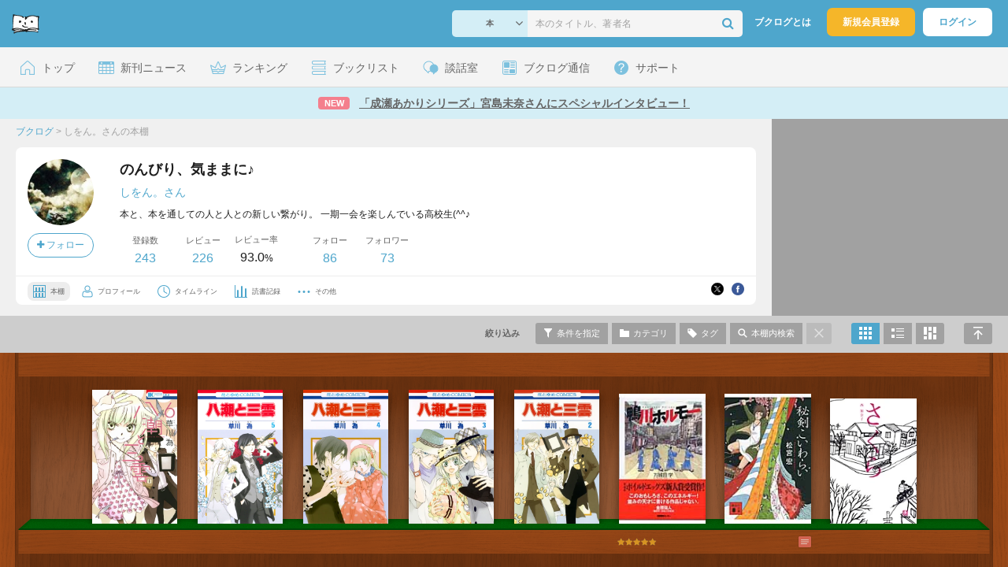

--- FILE ---
content_type: text/html; charset=UTF-8
request_url: https://booklog.jp/users/seize-the-day
body_size: 25155
content:
<!DOCTYPE html>
<html xmlns:og="http://ogp.me/ns#" lang="ja" data-mode="users" data-feature="users">
<head profile="http://purl.org/net/ns/metaprof">
<meta charset="UTF-8">
<title>のんびり、気ままに♪ (しをん。) - ブクログ</title>
<meta http-equiv="X-UA-Compatible" content="IE=edge">
<meta name="copyright" content="copyright &copy; Booklog,Inc. All Rights Reserved.">
<meta name="viewport" content="width=device-width">
<meta property="fb:app_id" content="106607239398699">
<meta name="description" content="しをん。さんの本棚：本と、本を通しての人と人との新しい繋がり。  一期一会を楽しんでいる高校生(^^♪">

<meta name="twitter:site" content="@booklogjp">
<meta name="twitter:card" content="summary">
<meta name="twitter:title" content="のんびり、気ままに♪ (しをん。) - ブクログ">
<meta name="twitter:description" content="しをん。さんの本棚：本と、本を通しての人と人との新しい繋がり。  一期一会を楽しんでいる高校生(^^♪">
<meta name="twitter:image" content="https://booklog.jp/icon/88/L_4d9688fb202b9b7b3105cf2982b67dfd.jpg">
<meta property="og:locale" content="ja_JP">
<meta property="og:image" content="https://booklog.jp/icon/88/L_4d9688fb202b9b7b3105cf2982b67dfd.jpg">
<meta property="og:title" content="のんびり、気ままに♪ (しをん。) - ブクログ">
<meta property="og:type" content="article">
<meta property="og:description" content="しをん。さんの本棚：本と、本を通しての人と人との新しい繋がり。  一期一会を楽しんでいる高校生(^^♪">
<meta property="og:url" content="https://booklog.jp/users/seize-the-day">
<meta property="og:site_name" content="ブクログ">
<meta property="og:card" content="summary">
<link rel="shortcut icon" href="/favicon.ico">
<link rel="apple-touch-icon" href="/iphone-icon-54x54.png" sizes="57x57">
<link rel="apple-touch-icon" href="/iphone4-icon-114x114.png" sizes="114x114">
<link rel="apple-touch-icon" href="/ipad-icon-72x72.png" sizes="72x72">
<link rel="stylesheet" media="all" href="/css/booklog.css?1769482459
" type="text/css">
<link rel="stylesheet" media="all" href="/css/pc/users.css?1769482459
" type="text/css">
<link rel="alternate" type="application/rss+xml" href="https://booklog.jp/users/seize-the-day/feed">

<script type="text/javascript">
var microadCompass = microadCompass || {};
microadCompass.queue = microadCompass.queue || [];
</script>
<script type="text/javascript" charset="UTF-8" src="//j.microad.net/js/compass.js" onload="new microadCompass.AdInitializer().initialize();" async></script>

<script async src="https://securepubads.g.doubleclick.net/tag/js/gpt.js" crossorigin="anonymous"></script>


<script type='text/javascript'>

var googletag = googletag || {};
googletag.cmd = googletag.cmd || [];
googletag.cmd.push(function() {
  googletag.defineSlot('/56823796/Booklog_side_top_microad', [300, 250], 'div-gpt-ad-1459322209616-0').addService(googletag.pubads());
  googletag.pubads().enableSingleRequest();
  googletag.enableServices();
});

</script>

  <script>
    window.dataLayer = window.dataLayer || [];
    dataLayer.push({'login_status': 'Visitor'});
</script>
<script>(function(w,d,s,l,i){w[l]=w[l]||[];w[l].push({'gtm.start':
new Date().getTime(),event:'gtm.js'});var f=d.getElementsByTagName(s)[0],
j=d.createElement(s),dl=l!='dataLayer'?'&l='+l:'';j.async=true;j.src=
'https://www.googletagmanager.com/gtm.js?id='+i+dl;f.parentNode.insertBefore(j,f);
})(window,document,'script','dataLayer','GTM-KFZ3JNQ');</script>

<script type="application/ld+json">
  {
    "@context": "https://schema.org",
    "@type": "BreadcrumbList",
    "itemListElement": [
    {
      "@type": "ListItem",
      "position": 1,
      "item": {
        "@id": "https://booklog.jp",
        "name": "ブクログ"
      }
    },
        {
      "@type": "ListItem",
      "position": 2,
      "item": {
              "@id": "https://booklog.jp/users/seize-the-day",
              "name": "しをん。さんの本棚"
      }
    }      ]
}
</script>
</head>

<body id="mode-users" class="is-pc feature-users guest bot">

<noscript>
  <iframe src="https://www.googletagmanager.com/ns.html?id=GTM-KFZ3JNQ" height="0" width="0" style="display:none;visibility:hidden">
  </iframe>
</noscript>

<div id="body">

<div id="fb-root"></div>
<script>
window.fbAsyncInit = function(){
    FB.init({
        appId   : '106607239398699',
        xfbml   : false,
        version : 'v2.0'
    });
};

(function(d, s, id) {
  var js, fjs = d.getElementsByTagName(s)[0];
  if (d.getElementById(id)) return;
  js = d.createElement(s); js.id = id;
  js.src = "//connect.facebook.net/ja_JP/sdk.js";
  fjs.parentNode.insertBefore(js, fjs);
}(document, 'script', 'facebook-jssdk'));
</script>

  
  <div id="header-wrapper">
          <div id="global-navigation">
  <div class="left-navigation">
    <div class="logo l15M">
      <a href="/">
        <img src="/img/header/pc-navibar-booklog-logo.png"
             srcset="/img/header/pc-navibar-booklog-logo@2x.png 2x, /img/header/pc-navibar-booklog-logo@3x.png 3x">
      </a>
    </div>
  </div>

  <div class="right-navigation">
    <div class="search-area-wrapper r10M">
        <form action="/search" method="get">
    <div class="search-area">
      <select required name="service_id" class="select-genre db-b">
                      <option value="1">本</option>
                      <option value="201">Kindle</option>
                      <option value="200">Amazon</option>
                </select>
      <i class="fa fa-angle-down" aria-hidden="true"></i>
      <input type="text" class="textbox" name="keyword" value="" placeholder="本のタイトル、著者名" data-1p-ignore>
      <button type="submit" ><i class="fa fa-search"></i></button>
    </div>
  </form>
    </div>
    <div class="about-text r20M">
      <a href="/about">ブクログとは</a>
    </div>
    <div class="signup r10M">
      <a href="/signup" onclick="track('signup','click','global-navigation');">新規会員登録</a>
    </div>
    <div class="login r20M">
      <a href="/login">ログイン</a>
    </div>
  </div>
</div>
    
    <div id="header-menu">
  <a href="/" class="menu r10M">
    <span class="icon top"></span>
    <span class="text">トップ</span>
  </a>
  <a href="/release" class="menu r10M">
    <span class="icon release"></span>
    <span class="text">新刊ニュース</span>
  </a>
  <a href="/ranking"
     class="menu r10M">
    <span class="icon ranking"></span>
    <span class="text">ランキング</span>
  </a>
  <a href="/booklists" class="menu r10M">
    <span class="icon booklist"></span>
    <span class="text">ブックリスト</span>
  </a>
  <a href="/questions/all" class="menu r10M">
    <span class="bbs icon"></span>
    <span class="text">談話室</span>
  </a>
  <a href="/hon" class="menu r10M">
    <span class="news icon"></span>
    <span class="text">ブクログ通信</span>
  </a>
  <div class="dropdown-menu-hover menu">
    <span class="support icon"></span>
    <span class="text">サポート</span>
    <div class="dropdown">
      <ul>
        <li><a href="https://booklog.zendesk.com/hc/ja/categories/360003763214-%E3%81%8A%E7%9F%A5%E3%82%89%E3%81%9B"
               target="_blank" rel="noopener">お知らせ</a></li>
        <li><a href="https://booklog.zendesk.com/hc/ja" target="_blank" rel="noopener">ヘルプセンター</a></li>
        <li><a href="/biz">法人向け広告メニュー</a></li>
      </ul>
    </div>
  </div>
</div>
            <div id="header-info-text">
  <a href="https://booklog.jp/hon/interview/miyajimamina-question-20260119?utm_source=booklogjp&utm_medium=referral"
     onclick="track('ad', 'text', 'id_2048');">
              <span class="icon new">NEW</span>
          <span class="text">「成瀬あかりシリーズ」宮島未奈さんにスペシャルインタビュー！</span>
  </a>
</div>

  </div>

<div id="page" class="t0M">




<div id="main" class="clearFix">
      <div id="users-header">
    <div id="users-header-profile-wrapper">
      <div id="users-header-profile" >
        <div class="breadcrumbs-wrapper">
            <ul class="breadcrumbs">
  <li>
    <a href="https://booklog.jp"><span  class="bc-title">ブクログ</span></a>
    <span class="delimiter">&gt;</span>
  </li>
      <li>
          <link href="/users/seize-the-day">
      <span class="bc-title">しをん。さんの本棚</span>
          </li>
    </ul>
        </div>
          <div class="user-wrapper clearFix">
  <div class="user-prof">
    <div class="user-icon">
              <a href="/users/seize-the-day">
                      <img src="/icon/88/L_4d9688fb202b9b7b3105cf2982b67dfd.jpg" class="prof-img-m" width="84" height="84" alt="ユーザー">
                  </a>
      
          </div>

    <div class="user-social">
      <div class="user-follow-btn">
        <div class="follow-area" data-account="seize-the-day">
      <a href="/login" class="follow-btn"><i class="fa fa-plus"></i> フォロー</a>
  </div>
      </div>
      <script id="source-follow-btn" type="text/jarty">
{* <![CDATA[ *}
<a href="#" class="follow-btn"><i class="fa fa-plus"></i> フォロー</a>
{* ]]> *}
</script>

<script id="source-unfollow-btn" type="text/jarty">
{* <![CDATA[ *}
<a href="#" class="unfollow-btn"></a>
{* ]]> *}
</script>

<script id="source-error-follow-btn" type="text/jarty">
{* <![CDATA[ *}
<a href="#" class="error-follow-btn"><i class="fa fa-exclamation-triangle"></i> エラー</a>
{* ]]> *}
</script>

<script id="source-loading-follow-btn" type="text/jarty">
{* <![CDATA[ *}
<a href="#" class="loading-follow-btn"> フォロー中</a>
{* ]]> *}
</script>

<script id="source-loading-unfollow-btn" type="text/jarty">
{* <![CDATA[ *}
<a href="#" class="loading-unfollow-btn"><i class="fa fa-plus"></i> フォロー</a>
{* ]]> *}
</script>

<script id="source-block-follow-btn" type="text/jarty">
{* <![CDATA[ *}
<a href="#" class="block-follow-btn"><i class="fa fa-ban"></i>強制的にフォローを解除する</a>
{* ]]> *}
</script>

<script id="source-allow-follow-btn" type="text/jarty">
{* <![CDATA[ *}
<a href="#" class="allow-follow-btn">フォローを許可する</a>
{* ]]> *}
</script>

    </div>
  </div>

  <div class="user-info">
    <div class="user-shelf">
      <h1 class="r0P">のんびり、気ままに♪</h1>
      <a href="/users/seize-the-day/profile" class="user-shelf-nickname r0P">しをん。さん</a>
                        <div class="user-shelf-des-area">
            <p class="user-shelf-des">本と、本を通しての人と人との新しい繋がり。
一期一会を楽しんでいる高校生(^^♪</p>
          </div>
                  </div>

    <ul class="user-activity">
      <li>
        <dl>
          <dt>登録数</dt>
          <dd>
                        <a href="/users/seize-the-day">243</a>
                      </dd>
        </dl>
      </li>
      <li>
        <dl>
          <dt>レビュー</dt>
          <dd>
                        <a href="/users/seize-the-day?reviewed=1">226</a>
                      </dd>
        </dl>
      </li>
      <li>
        <dl>
          <dt>レビュー率</dt>
          <dd>93.0<span class="percent">%</span></dd>
        </dl>
      </li>
    </ul>
    <ul class="user-follow">
      <li>
        <dl>
          <dt>フォロー</dt>
          <dd>
            <a href="/users/seize-the-day/following"><span id="following_num">86</span></a>
          </dd>
        </dl>
      </li>
      <li>
        <dl>
          <dt>フォロワー</dt>
          <dd>
            <a href="/users/seize-the-day/follower"><span id="follower_num">73</span></a>
          </dd>
        </dl>
      </li>
    </ul>
  </div>

  <div class="user-navi-area clearFix">
    <ul class="user-navi">
      <li class="current">
        <a href="/users/seize-the-day">
          <img src="/img/users/book-shelf.png"
               srcset="/img/users/book-shelf@2x.png 2x, /img/users/book-shelf@3x.png 3x" alt="本棚"><span>本棚</span></a>
      </li>
      <li>
        <a href="/users/seize-the-day/profile">
          <img src="/img/users/profile.png"
               srcset="/img/users/profile@2x.png 2x, /img/users/profile@3x.png 3x" alt="ユーザー"><span>プロフィール</span></a>
      </li>
      <li>
        <a href="/timeline/users/seize-the-day">
          <img src="/img/users/timeline.png" srcset="/img/users/timeline@2x.png 2x, /img/users/timeline@3x.png 3x"
               alt="時計"><span>タイムライン</span></a>
      </li>
      <li>
        <a href="/users/seize-the-day/stats">
          <img src="/img/users/reading-graph.png"
               srcset="/img/users/reading-graph@2x.png 2x, /img/users/reading-graph@3x.png 3x"
               alt="グラフ"><span>読書記録</span></a>
      </li>
      <li class="user-navi-etc-area menu dropdown-menu-click">
        <a href="#" class="user-navi-etc dropdown-trigger">
          <img src="/img/users/other.png" srcset="/img/users/other@2x.png 2x, /img/users/other@3x.png 3x"
               alt="その他"><span>その他</span></a>
        <div class="dropdown">
          <ul>
                          <li class="bar">
              <a href="/users/seize-the-day/review/faving">
                いいね！したレビュー
              </a>
            </li>
            <li class="bar">
              <a href="/users/seize-the-day/review/faved">
                いいね！されたレビュー
              </a>
            </li>
                        <li class="bar">
              <a href="/users/seize-the-day/goals">
                読書目標
              </a>
            </li>
                      </ul>
        </div>
      </li>
    </ul>
          <div class="user-buttons">
                          <div class="user-share-btn">
            <ul class="share-circle-button small">
  <li>
    <div class="x">
      <a href="https://twitter.com/intent/tweet?original_referer=https://booklog.jp/users/seize-the-day&text=%E3%81%AE%E3%82%93%E3%81%B3%E3%82%8A%E3%80%81%E6%B0%97%E3%81%BE%E3%81%BE%E3%81%AB%E2%99%AA+%28%E3%81%97%E3%82%92%E3%82%93%E3%80%82%29+-+%E3%83%96%E3%82%AF%E3%83%AD%E3%82%B0&url=https://booklog.jp/users/seize-the-day&lang=ja&hashtags=booklog,ブクログ&via=booklogjp" target="_blank">
      </a>
    </div>
  </li>
  <li>
    <div class="facebook">
      <a href="https://www.facebook.com/sharer/sharer.php?u=https%3A%2F%2Fbooklog.jp%2Fusers%2Fseize-the-day" target="_blank">
      </a>
    </div>
  </li>
  <li>
    <div class="threads">
      <a href="https://www.threads.net/intent/post?text=のんびり、気ままに♪ (しをん。) - ブクログ" target="_blank">
      </a>
    </div>
  </li>
</ul>
          </div>
              </div>
      </div>
</div>
      </div>
    </div>
          <div id="users-header-ad">
        <ul class="banners">
          <li>    
        
      <div id='div-gpt-ad-1459322209616-0' class='ad-300-250'>
        <script type='text/javascript'>
          googletag.cmd.push(function() { googletag.display('div-gpt-ad-1459322209616-0'); });
        </script>
      </div>
    
      </li>
        </ul>
      </div>
      </div>

  <div id="shelf-header">
    <div class="shelf-header-user-wrapper">
      <div class="shelf-header-user">
        <div class="user-icon">
          <a href="/users/seize-the-day">
                              <img src="/icon/88/L_4d9688fb202b9b7b3105cf2982b67dfd.jpg" class="prof-img-s">
                        </a>
        </div>
        <div class="user-shelf-title">
            のんびり、気ままに♪
        </div>
      </div>
    </div>

    <ul class="shelf-header-menu">
      <li class="shelf-header-menu-filter-title"><span>絞り込み</span></li>      <li class="shelf-header-menu-filter-modal">
        <a href="#" class="tooltip show-filters-modal" title="タイプ・評価・カテゴリ・読書状況で絞り込む">
          <img src="/img/shelf/header/condition.png"
               srcset="/img/shelf/header/condition@2x.png 2x, /img/shelf/header/condition@3x.png 3x" alt="条件">
          <span>条件を指定</span></a>
      </li>      <li class="shelf-header-menu-category-modal">
        <a href="#"
           class="tooltip show-categories-modal"
           title="カテゴリで絞り込む">
          <img src="/img/shelf/header/category.png"
               srcset="/img/shelf/header/category@2x.png 2x, /img/shelf/header/category@3x.png 3x" alt="カテゴリ">
          <span>カテゴリ</span>
        </a>
      </li>      <li class="shelf-header-menu-tags-modal">
        <a href="#" class="tooltip show-tags-modal" title="タグで絞り込む">
          <img src="/img/shelf/header/tag.png" srcset="/img/shelf/header/tag@2x.png 2x, /img/shelf/header/tag@3x.png 3x"
               alt="タグ">
          <span>タグ</span>
        </a>
      </li>      <li class="shelf-header-menu-search-modal">
        <a href="#" class="tooltip show-search-modal" title="本棚内をキーワードで検索する">
          <img src="/img/shelf/header/search.png"
               srcset="/img/shelf/header/search@2x.png 2x, /img/shelf/header/search@3x.png 3x" alt="検索">
          <span>本棚内検索</span>
        </a>
      </li>      <li class="shelf-header-menu-default">
                      <span>
          <img src="/img/shelf/header/cancel.png"
               srcset="/img/shelf/header/cancel@2x.png 2x, /img/shelf/header/cancel@3x.png 3x" alt="キャンセル">
        </span>
                </li>      <li class="shelf-header-menu-front">
        <a href="/users/seize-the-day?display=front"
           title="本棚モードで表示"
           class="tooltip active">
          <img src="/img/shelf/header/mode-shelf.png"
               srcset="/img/shelf/header/mode-shelf@2x.png 2x, /img/shelf/header/mode-shelf@3x.png 3x" alt="本棚モード">
        </a>
      </li>      <li class="shelf-header-menu-blog">
        <a href="/users/seize-the-day?display=blog"
           title="ブログモードで表示"
           class="tooltip">
          <img src="/img/shelf/header/mode-blog.png"
               srcset="/img/shelf/header/mode-blog@2x.png 2x, /img/shelf/header/mode-blog@3x.png 3x" alt="ブログモード">
        </a>
      </li>      <li class="shelf-header-menu-card">
        <a href="/users/seize-the-day?display=card"
           title="読書カードモードで表示"
           class="tooltip">
          <img src="/img/shelf/header/mode-card.png"
               srcset="/img/shelf/header/mode-card@2x.png 2x, /img/shelf/header/mode-card@3x.png 3x" alt="読書カードモード">
        </a>
      </li>      <li class="shelf-header-menu-fullscreen">
        <a href="#" class="scroll-to-top tooltip" title="ページの先頭へ">
          <img src="/img/shelf/header/return-top.png"
               srcset="/img/shelf/header/return-top@2x.png 2x, /img/shelf/header/return-top@3x.png 3x"
               alt="ページの先頭へ"></a>
      </li>
    </ul>
  </div>

  <div id="shelf"
       class="stationery shelf-front-area"
       data-display="front"
       data-template="stationery"
       data-user="{&quot;user_id&quot;:&quot;662901&quot;,&quot;account&quot;:&quot;seize-the-day&quot;,&quot;nickname&quot;:&quot;\u3057\u3092\u3093\u3002&quot;,&quot;image_url&quot;:&quot;88\/L_4d9688fb202b9b7b3105cf2982b67dfd.jpg&quot;,&quot;plan_id&quot;:&quot;0&quot;}"
       data-login="{&quot;user_id&quot;:&quot;&quot;,&quot;account&quot;:&quot;&quot;}"
       data-genre=""
       data-category-id="all"
       data-status="all"
       data-sort="sort_desc"
       data-rank="all"
       data-page="1"
       data-tag=""
       data-keyword=""
       data-reviewed=""
       data-quoted=""
       data-activity='{&quot;book&quot;:&quot;243&quot;,&quot;review&quot;:&quot;226&quot;,&quot;comment&quot;:&quot;206&quot;,&quot;fav&quot;:&quot;0&quot;,&quot;faved&quot;:&quot;0&quot;,&quot;following&quot;:&quot;86&quot;,&quot;follower&quot;:&quot;73&quot;,&quot;quote&quot;:&quot;37&quot;}'
       data-shelf-stats='{&quot;genres&quot;:{&quot;1&quot;:{&quot;num&quot;:&quot;206&quot;,&quot;name&quot;:&quot;book&quot;,&quot;name_ja&quot;:&quot;\u672c&quot;},&quot;3&quot;:{&quot;num&quot;:&quot;16&quot;,&quot;name&quot;:&quot;comic&quot;,&quot;name_ja&quot;:&quot;\u30de\u30f3\u30ac&quot;},&quot;5&quot;:{&quot;num&quot;:&quot;7&quot;,&quot;name&quot;:&quot;magazine&quot;,&quot;name_ja&quot;:&quot;\u96d1\u8a8c&quot;},&quot;6&quot;:{&quot;num&quot;:&quot;9&quot;,&quot;name&quot;:&quot;movie&quot;,&quot;name_ja&quot;:&quot;\u6620\u753b&quot;},&quot;7&quot;:{&quot;num&quot;:&quot;5&quot;,&quot;name&quot;:&quot;music&quot;,&quot;name_ja&quot;:&quot;\u97f3\u697d&quot;},&quot;2&quot;:{&quot;num&quot;:0,&quot;name&quot;:&quot;ebook&quot;,&quot;name_ja&quot;:&quot;\u96fb\u5b50\u66f8\u7c4d&quot;},&quot;4&quot;:{&quot;num&quot;:0,&quot;name&quot;:&quot;fbook&quot;,&quot;name_ja&quot;:&quot;\u6d0b\u66f8&quot;},&quot;8&quot;:{&quot;num&quot;:0,&quot;name&quot;:&quot;game&quot;,&quot;name_ja&quot;:&quot;\u30b2\u30fc\u30e0&quot;},&quot;9&quot;:{&quot;num&quot;:0,&quot;name&quot;:&quot;app&quot;,&quot;name_ja&quot;:&quot;\u30a2\u30d7\u30ea&quot;},&quot;0&quot;:{&quot;num&quot;:0,&quot;name&quot;:&quot;other&quot;,&quot;name_ja&quot;:&quot;\u305d\u306e\u4ed6&quot;}},&quot;categories&quot;:{&quot;2162850&quot;:{&quot;name&quot;:&quot;\u6709\u5ddd\u6d69&quot;,&quot;num&quot;:28},&quot;2163482&quot;:{&quot;name&quot;:&quot;\u6f2b\u753b&quot;,&quot;num&quot;:9},&quot;2162849&quot;:{&quot;name&quot;:&quot;\u6b74\u53f2&quot;,&quot;num&quot;:16},&quot;2163559&quot;:{&quot;name&quot;:&quot;\u533b\u7642&quot;,&quot;num&quot;:1},&quot;2165427&quot;:{&quot;name&quot;:&quot;\u30d5\u30a1\u30f3\u30bf\u30b8\u30fc&quot;,&quot;num&quot;:16},&quot;2175753&quot;:{&quot;name&quot;:&quot;\u9752\u6625&quot;,&quot;num&quot;:6},&quot;2183332&quot;:{&quot;name&quot;:&quot;\u97f3\u697d&quot;,&quot;num&quot;:10},&quot;2186537&quot;:{&quot;name&quot;:&quot;\u611f\u52d5&quot;,&quot;num&quot;:5},&quot;2195509&quot;:{&quot;name&quot;:&quot;\u30e0\u30c3\u30af\u30fb\u96d1\u8a8c&quot;,&quot;num&quot;:7},&quot;2196078&quot;:{&quot;name&quot;:&quot;\u5439\u594f\u697d&quot;,&quot;num&quot;:5},&quot;2196713&quot;:{&quot;name&quot;:&quot;\u6620\u753b&quot;,&quot;num&quot;:9},&quot;2199197&quot;:{&quot;name&quot;:&quot;\u75c5\u6c17&quot;,&quot;num&quot;:3},&quot;2204397&quot;:{&quot;name&quot;:&quot;\u6d88\u9632\u30fb\u6551\u6025&quot;,&quot;num&quot;:5},&quot;2210575&quot;:{&quot;name&quot;:&quot;\u604b\u611b&quot;,&quot;num&quot;:4},&quot;2212313&quot;:{&quot;name&quot;:&quot;\u77ed\u7de8\u96c6&quot;,&quot;num&quot;:4},&quot;2212319&quot;:{&quot;name&quot;:&quot;\u8a69(\u30dd\u30a8\u30e0)&quot;,&quot;num&quot;:2},&quot;2214874&quot;:{&quot;name&quot;:&quot;\u7d75\u672c&quot;,&quot;num&quot;:2},&quot;2216782&quot;:{&quot;name&quot;:&quot;\u30a8\u30c3\u30bb\u30a4&quot;,&quot;num&quot;:17},&quot;2218236&quot;:{&quot;name&quot;:&quot;\u5150\u7ae5\u66f8&quot;,&quot;num&quot;:3},&quot;2229610&quot;:{&quot;name&quot;:&quot;\u30df\u30b9\u30c6\u30ea&quot;,&quot;num&quot;:8},&quot;2233992&quot;:{&quot;name&quot;:&quot;\u4ed5\u4e8b&quot;,&quot;num&quot;:9},&quot;2218769&quot;:{&quot;name&quot;:&quot;\u305d\u306e\u4ed6&quot;,&quot;num&quot;:19}},&quot;statuses&quot;:{&quot;0&quot;:&quot;8&quot;,&quot;1&quot;:&quot;5&quot;,&quot;3&quot;:&quot;229&quot;,&quot;4&quot;:&quot;1&quot;,&quot;2&quot;:0},&quot;ranks&quot;:[20,7,28,70,38,80],&quot;tags&quot;:[{&quot;tag_id&quot;:&quot;101&quot;,&quot;name&quot;:&quot;\u5c0f\u8aac&quot;,&quot;num&quot;:&quot;62&quot;},{&quot;tag_id&quot;:&quot;42&quot;,&quot;name&quot;:&quot;\u6709\u5ddd\u6d69&quot;,&quot;num&quot;:&quot;33&quot;},{&quot;tag_id&quot;:&quot;25&quot;,&quot;name&quot;:&quot;\u604b\u611b&quot;,&quot;num&quot;:&quot;30&quot;},{&quot;tag_id&quot;:&quot;37&quot;,&quot;name&quot;:&quot;\u6587\u5eab&quot;,&quot;num&quot;:&quot;21&quot;},{&quot;tag_id&quot;:&quot;154&quot;,&quot;name&quot;:&quot;\u30a8\u30c3\u30bb\u30a4&quot;,&quot;num&quot;:&quot;20&quot;},{&quot;tag_id&quot;:&quot;469&quot;,&quot;name&quot;:&quot;\u30d5\u30a1\u30f3\u30bf\u30b8\u30fc&quot;,&quot;num&quot;:&quot;20&quot;},{&quot;tag_id&quot;:&quot;379&quot;,&quot;name&quot;:&quot;\u56f3\u66f8\u9928&quot;,&quot;num&quot;:&quot;20&quot;},{&quot;tag_id&quot;:&quot;722&quot;,&quot;name&quot;:&quot;\u4e09\u6d66\u3057\u3092\u3093&quot;,&quot;num&quot;:&quot;17&quot;},{&quot;tag_id&quot;:&quot;56&quot;,&quot;name&quot;:&quot;\u77ed\u7de8\u96c6&quot;,&quot;num&quot;:&quot;17&quot;},{&quot;tag_id&quot;:&quot;988&quot;,&quot;name&quot;:&quot;\u6709\u5ddd&quot;,&quot;num&quot;:&quot;13&quot;},{&quot;tag_id&quot;:&quot;6662&quot;,&quot;name&quot;:&quot;\u81ea\u885b\u968a&quot;,&quot;num&quot;:&quot;13&quot;},{&quot;tag_id&quot;:&quot;1306&quot;,&quot;name&quot;:&quot;\u89d2\u5ddd\u6587\u5eab&quot;,&quot;num&quot;:&quot;12&quot;},{&quot;tag_id&quot;:&quot;13&quot;,&quot;name&quot;:&quot;\u9752\u6625&quot;,&quot;num&quot;:&quot;12&quot;},{&quot;tag_id&quot;:&quot;132&quot;,&quot;name&quot;:&quot;\u6620\u753b&quot;,&quot;num&quot;:&quot;11&quot;},{&quot;tag_id&quot;:&quot;1096&quot;,&quot;name&quot;:&quot;\u97f3\u697d&quot;,&quot;num&quot;:&quot;11&quot;},{&quot;tag_id&quot;:&quot;1583&quot;,&quot;name&quot;:&quot;\u65b0\u64b0\u7d44&quot;,&quot;num&quot;:&quot;10&quot;},{&quot;tag_id&quot;:&quot;427&quot;,&quot;name&quot;:&quot;\u65b0\u9078\u7d44&quot;,&quot;num&quot;:&quot;10&quot;},{&quot;tag_id&quot;:&quot;886&quot;,&quot;name&quot;:&quot;\u8b1b\u8ac7\u793e&quot;,&quot;num&quot;:&quot;10&quot;},{&quot;tag_id&quot;:&quot;29&quot;,&quot;name&quot;:&quot;\u30a2\u30cb\u30e1&quot;,&quot;num&quot;:&quot;9&quot;},{&quot;tag_id&quot;:&quot;27&quot;,&quot;name&quot;:&quot;\u30b8\u30d6\u30ea&quot;,&quot;num&quot;:&quot;9&quot;},{&quot;tag_id&quot;:&quot;71416&quot;,&quot;name&quot;:&quot;\u30b9\u30bf\u30b8\u30aa\u30b8\u30d6\u30ea&quot;,&quot;num&quot;:&quot;9&quot;},{&quot;tag_id&quot;:&quot;896&quot;,&quot;name&quot;:&quot;\u30df\u30b9\u30c6\u30ea\u30fc&quot;,&quot;num&quot;:&quot;9&quot;},{&quot;tag_id&quot;:&quot;414&quot;,&quot;name&quot;:&quot;\u5e55\u672b&quot;,&quot;num&quot;:&quot;9&quot;},{&quot;tag_id&quot;:&quot;727&quot;,&quot;name&quot;:&quot;\u90a6\u753b&quot;,&quot;num&quot;:&quot;9&quot;},{&quot;tag_id&quot;:&quot;510&quot;,&quot;name&quot;:&quot;\u30e9\u30d6\u30b3\u30e1&quot;,&quot;num&quot;:&quot;8&quot;}],&quot;categories_array&quot;:[{&quot;name&quot;:&quot;\u6709\u5ddd\u6d69&quot;,&quot;num&quot;:28,&quot;category_id&quot;:2162850},{&quot;name&quot;:&quot;\u6f2b\u753b&quot;,&quot;num&quot;:9,&quot;category_id&quot;:2163482},{&quot;name&quot;:&quot;\u6b74\u53f2&quot;,&quot;num&quot;:16,&quot;category_id&quot;:2162849},{&quot;name&quot;:&quot;\u533b\u7642&quot;,&quot;num&quot;:1,&quot;category_id&quot;:2163559},{&quot;name&quot;:&quot;\u30d5\u30a1\u30f3\u30bf\u30b8\u30fc&quot;,&quot;num&quot;:16,&quot;category_id&quot;:2165427},{&quot;name&quot;:&quot;\u9752\u6625&quot;,&quot;num&quot;:6,&quot;category_id&quot;:2175753},{&quot;name&quot;:&quot;\u97f3\u697d&quot;,&quot;num&quot;:10,&quot;category_id&quot;:2183332},{&quot;name&quot;:&quot;\u611f\u52d5&quot;,&quot;num&quot;:5,&quot;category_id&quot;:2186537},{&quot;name&quot;:&quot;\u30e0\u30c3\u30af\u30fb\u96d1\u8a8c&quot;,&quot;num&quot;:7,&quot;category_id&quot;:2195509},{&quot;name&quot;:&quot;\u5439\u594f\u697d&quot;,&quot;num&quot;:5,&quot;category_id&quot;:2196078},{&quot;name&quot;:&quot;\u6620\u753b&quot;,&quot;num&quot;:9,&quot;category_id&quot;:2196713},{&quot;name&quot;:&quot;\u75c5\u6c17&quot;,&quot;num&quot;:3,&quot;category_id&quot;:2199197},{&quot;name&quot;:&quot;\u6d88\u9632\u30fb\u6551\u6025&quot;,&quot;num&quot;:5,&quot;category_id&quot;:2204397},{&quot;name&quot;:&quot;\u604b\u611b&quot;,&quot;num&quot;:4,&quot;category_id&quot;:2210575},{&quot;name&quot;:&quot;\u77ed\u7de8\u96c6&quot;,&quot;num&quot;:4,&quot;category_id&quot;:2212313},{&quot;name&quot;:&quot;\u8a69(\u30dd\u30a8\u30e0)&quot;,&quot;num&quot;:2,&quot;category_id&quot;:2212319},{&quot;name&quot;:&quot;\u7d75\u672c&quot;,&quot;num&quot;:2,&quot;category_id&quot;:2214874},{&quot;name&quot;:&quot;\u30a8\u30c3\u30bb\u30a4&quot;,&quot;num&quot;:17,&quot;category_id&quot;:2216782},{&quot;name&quot;:&quot;\u5150\u7ae5\u66f8&quot;,&quot;num&quot;:3,&quot;category_id&quot;:2218236},{&quot;name&quot;:&quot;\u30df\u30b9\u30c6\u30ea&quot;,&quot;num&quot;:8,&quot;category_id&quot;:2229610},{&quot;name&quot;:&quot;\u4ed5\u4e8b&quot;,&quot;num&quot;:9,&quot;category_id&quot;:2233992},{&quot;name&quot;:&quot;\u305d\u306e\u4ed6&quot;,&quot;num&quot;:19,&quot;category_id&quot;:2218769}]}'
       data-status-labels='{&quot;1&quot;:&quot;\u8aad\u307f\u305f\u3044&quot;,&quot;2&quot;:&quot;\u3044\u307e\u8aad\u3093\u3067\u308b&quot;,&quot;3&quot;:&quot;\u8aad\u307f\u7d42\u308f\u3063\u305f&quot;,&quot;4&quot;:&quot;\u7a4d\u8aad&quot;,&quot;0&quot;:&quot;\u672a\u8a2d\u5b9a&quot;}'
       data-review-twitter=''>
                <div class="shelf-wrapper">
  <div class="shelf-area">
    <div id="front" class="shelf-inner">
            <div class="item-wrapper shelf-item item-init" id="book_68856244"
        data-page="1"
        data-book='{&quot;book_id&quot;:&quot;68856244&quot;,&quot;service_id&quot;:&quot;1&quot;,&quot;id&quot;:&quot;459219196X&quot;,&quot;rank&quot;:&quot;0&quot;,&quot;category_id&quot;:&quot;0&quot;,&quot;public&quot;:&quot;1&quot;,&quot;status&quot;:&quot;0&quot;,&quot;create_on&quot;:&quot;2013-09-05 21:42:23&quot;,&quot;read_at&quot;:null,&quot;title&quot;:&quot;\u516b\u6f6e\u3068\u4e09\u96f2 6 (\u82b1\u3068\u3086\u3081\u30b3\u30df\u30c3\u30af\u30b9)&quot;,&quot;image&quot;:&quot;https:\/\/image.st-booklog.jp\/Z2NxOWtUS1NIY0VtVVVMOE9iV1ludz09.jpg&quot;,&quot;item&quot;:{&quot;Binding&quot;:6,&quot;is_BL&quot;:false,&quot;medium_image_height&quot;:500,&quot;create_on&quot;:1764566877,&quot;medium_image_url&quot;:&quot;https:\/\/image.st-booklog.jp\/Z2NxOWtUS1NIY0VtVVVMOE9iV1ludz09.jpg&quot;,&quot;title&quot;:&quot;\u516b\u6f6e\u3068\u4e09\u96f2 6 (\u82b1\u3068\u3086\u3081\u30b3\u30df\u30c3\u30af\u30b9)&quot;,&quot;genre_id&quot;:3,&quot;url&quot;:&quot;https:\/\/www.amazon.co.jp\/dp\/459219196X?tag=booklogjp-default-22&amp;linkCode=ogi&amp;th=1&amp;psc=1&quot;,&quot;medium_image_width&quot;:318,&quot;small_image_width&quot;:318,&quot;large_image_height&quot;:500,&quot;large_image_url&quot;:&quot;https:\/\/image.st-booklog.jp\/Z2NxOWtUS1NIY0VtVVVMOE9iV1ludz09.jpg&quot;,&quot;EAN&quot;:&quot;9784592191964&quot;,&quot;small_image_url&quot;:&quot;https:\/\/image.st-booklog.jp\/Z2NxOWtUS1NIY0VtVVVMOE9iV1ludz09.jpg&quot;,&quot;pages&quot;:192,&quot;release_date&quot;:&quot;2013-09-05&quot;,&quot;price&quot;:429,&quot;service_id&quot;:&quot;1&quot;,&quot;small_image_height&quot;:500,&quot;large_image_width&quot;:318,&quot;publisher&quot;:&quot;\u767d\u6cc9\u793e&quot;,&quot;id&quot;:&quot;459219196X&quot;,&quot;isAdult&quot;:false,&quot;authors&quot;:[&quot;\u8349\u5ddd\u70ba&quot;],&quot;author&quot;:&quot;\u8349\u5ddd\u70ba&quot;},&quot;status_name&quot;:&quot;0&quot;,&quot;category_name&quot;:false,&quot;tags&quot;:[],&quot;quotes&quot;:[],&quot;rereads&quot;:[]}'>
        <div class="item-area item-genre-3">
          <div class="item-area-img tooltip"
            title="草川為『八潮と三雲 6 (花とゆめコミックス)』">
            <a href="#" class="item-img show-review-modal">
                              <img src="/img/shelf/shelf_placeholder.png" data-src="https://image.st-booklog.jp/Z2NxOWtUS1NIY0VtVVVMOE9iV1ludz09.jpg" class="lazyload" alt="八潮と三雲 6 (花とゆめコミックス)">
                          </a>
            <span class="item-secret-badge">非公開</span>
          </div>

          <div class="item-area-buttons">
            <div class="rank-icon">
                          </div>
            <a href="#" class="status-icons-area show-review-modal">
              <ul class="status-icons">
                                <li class="memo-icon">読書メモ</li>
                <li class="review-icon">レビュー</li>
              </ul>
            </a>
          </div>
        </div>
      </div>
            <div class="item-wrapper shelf-item item-init" id="book_68856240"
        data-page="1"
        data-book='{&quot;book_id&quot;:&quot;68856240&quot;,&quot;service_id&quot;:&quot;1&quot;,&quot;id&quot;:&quot;4592191951&quot;,&quot;rank&quot;:&quot;0&quot;,&quot;category_id&quot;:&quot;0&quot;,&quot;public&quot;:&quot;1&quot;,&quot;status&quot;:&quot;0&quot;,&quot;create_on&quot;:&quot;2013-09-05 21:42:19&quot;,&quot;read_at&quot;:null,&quot;title&quot;:&quot;\u516b\u6f6e\u3068\u4e09\u96f2 5 (\u82b1\u3068\u3086\u3081\u30b3\u30df\u30c3\u30af\u30b9)&quot;,&quot;image&quot;:&quot;https:\/\/image.st-booklog.jp\/VVR3ZmtxbU41ci9tZjRveCsybW5DQT09.jpg&quot;,&quot;item&quot;:{&quot;Binding&quot;:6,&quot;is_BL&quot;:false,&quot;medium_image_height&quot;:500,&quot;create_on&quot;:1764566778,&quot;medium_image_url&quot;:&quot;https:\/\/image.st-booklog.jp\/VVR3ZmtxbU41ci9tZjRveCsybW5DQT09.jpg&quot;,&quot;title&quot;:&quot;\u516b\u6f6e\u3068\u4e09\u96f2 5 (\u82b1\u3068\u3086\u3081\u30b3\u30df\u30c3\u30af\u30b9)&quot;,&quot;genre_id&quot;:3,&quot;url&quot;:&quot;https:\/\/www.amazon.co.jp\/dp\/4592191951?tag=booklogjp-default-22&amp;linkCode=ogi&amp;th=1&amp;psc=1&quot;,&quot;medium_image_width&quot;:318,&quot;small_image_width&quot;:318,&quot;large_image_height&quot;:500,&quot;large_image_url&quot;:&quot;https:\/\/image.st-booklog.jp\/VVR3ZmtxbU41ci9tZjRveCsybW5DQT09.jpg&quot;,&quot;EAN&quot;:&quot;9784592191957&quot;,&quot;small_image_url&quot;:&quot;https:\/\/image.st-booklog.jp\/VVR3ZmtxbU41ci9tZjRveCsybW5DQT09.jpg&quot;,&quot;pages&quot;:192,&quot;release_date&quot;:&quot;2012-09-05&quot;,&quot;price&quot;:429,&quot;service_id&quot;:&quot;1&quot;,&quot;small_image_height&quot;:500,&quot;large_image_width&quot;:318,&quot;publisher&quot;:&quot;\u767d\u6cc9\u793e&quot;,&quot;id&quot;:&quot;4592191951&quot;,&quot;isAdult&quot;:false,&quot;authors&quot;:[&quot;\u8349\u5ddd\u70ba&quot;],&quot;author&quot;:&quot;\u8349\u5ddd\u70ba&quot;},&quot;status_name&quot;:&quot;0&quot;,&quot;category_name&quot;:false,&quot;tags&quot;:[],&quot;quotes&quot;:[],&quot;rereads&quot;:[]}'>
        <div class="item-area item-genre-3">
          <div class="item-area-img tooltip"
            title="草川為『八潮と三雲 5 (花とゆめコミックス)』">
            <a href="#" class="item-img show-review-modal">
                              <img src="/img/shelf/shelf_placeholder.png" data-src="https://image.st-booklog.jp/VVR3ZmtxbU41ci9tZjRveCsybW5DQT09.jpg" class="lazyload" alt="八潮と三雲 5 (花とゆめコミックス)">
                          </a>
            <span class="item-secret-badge">非公開</span>
          </div>

          <div class="item-area-buttons">
            <div class="rank-icon">
                          </div>
            <a href="#" class="status-icons-area show-review-modal">
              <ul class="status-icons">
                                <li class="memo-icon">読書メモ</li>
                <li class="review-icon">レビュー</li>
              </ul>
            </a>
          </div>
        </div>
      </div>
            <div class="item-wrapper shelf-item item-init" id="book_68856238"
        data-page="1"
        data-book='{&quot;book_id&quot;:&quot;68856238&quot;,&quot;service_id&quot;:&quot;1&quot;,&quot;id&quot;:&quot;4592191943&quot;,&quot;rank&quot;:&quot;0&quot;,&quot;category_id&quot;:&quot;0&quot;,&quot;public&quot;:&quot;1&quot;,&quot;status&quot;:&quot;0&quot;,&quot;create_on&quot;:&quot;2013-09-05 21:42:16&quot;,&quot;read_at&quot;:null,&quot;title&quot;:&quot;\u516b\u6f6e\u3068\u4e09\u96f2 4 (\u82b1\u3068\u3086\u3081\u30b3\u30df\u30c3\u30af\u30b9)&quot;,&quot;image&quot;:&quot;https:\/\/image.st-booklog.jp\/Mzc4cFBNWmp3bkJlakdMWk1IKzR6Zz09.jpg&quot;,&quot;item&quot;:{&quot;Binding&quot;:6,&quot;is_BL&quot;:false,&quot;medium_image_height&quot;:500,&quot;create_on&quot;:1764740757,&quot;medium_image_url&quot;:&quot;https:\/\/image.st-booklog.jp\/Mzc4cFBNWmp3bkJlakdMWk1IKzR6Zz09.jpg&quot;,&quot;title&quot;:&quot;\u516b\u6f6e\u3068\u4e09\u96f2 4 (\u82b1\u3068\u3086\u3081\u30b3\u30df\u30c3\u30af\u30b9)&quot;,&quot;genre_id&quot;:3,&quot;url&quot;:&quot;https:\/\/www.amazon.co.jp\/dp\/4592191943?tag=booklogjp-default-22&amp;linkCode=ogi&amp;th=1&amp;psc=1&quot;,&quot;medium_image_width&quot;:318,&quot;small_image_width&quot;:318,&quot;large_image_height&quot;:500,&quot;large_image_url&quot;:&quot;https:\/\/image.st-booklog.jp\/Mzc4cFBNWmp3bkJlakdMWk1IKzR6Zz09.jpg&quot;,&quot;EAN&quot;:&quot;9784592191940&quot;,&quot;small_image_url&quot;:&quot;https:\/\/image.st-booklog.jp\/Mzc4cFBNWmp3bkJlakdMWk1IKzR6Zz09.jpg&quot;,&quot;pages&quot;:192,&quot;release_date&quot;:&quot;2012-01-04&quot;,&quot;price&quot;:400,&quot;service_id&quot;:&quot;1&quot;,&quot;small_image_height&quot;:500,&quot;large_image_width&quot;:318,&quot;publisher&quot;:&quot;\u767d\u6cc9\u793e&quot;,&quot;id&quot;:&quot;4592191943&quot;,&quot;isAdult&quot;:false,&quot;authors&quot;:[&quot;\u8349\u5ddd\u70ba&quot;],&quot;author&quot;:&quot;\u8349\u5ddd\u70ba&quot;},&quot;status_name&quot;:&quot;0&quot;,&quot;category_name&quot;:false,&quot;tags&quot;:[],&quot;quotes&quot;:[],&quot;rereads&quot;:[]}'>
        <div class="item-area item-genre-3">
          <div class="item-area-img tooltip"
            title="草川為『八潮と三雲 4 (花とゆめコミックス)』">
            <a href="#" class="item-img show-review-modal">
                              <img src="/img/shelf/shelf_placeholder.png" data-src="https://image.st-booklog.jp/Mzc4cFBNWmp3bkJlakdMWk1IKzR6Zz09.jpg" class="lazyload" alt="八潮と三雲 4 (花とゆめコミックス)">
                          </a>
            <span class="item-secret-badge">非公開</span>
          </div>

          <div class="item-area-buttons">
            <div class="rank-icon">
                          </div>
            <a href="#" class="status-icons-area show-review-modal">
              <ul class="status-icons">
                                <li class="memo-icon">読書メモ</li>
                <li class="review-icon">レビュー</li>
              </ul>
            </a>
          </div>
        </div>
      </div>
            <div class="item-wrapper shelf-item item-init" id="book_68856235"
        data-page="1"
        data-book='{&quot;book_id&quot;:&quot;68856235&quot;,&quot;service_id&quot;:&quot;1&quot;,&quot;id&quot;:&quot;4592191935&quot;,&quot;rank&quot;:&quot;0&quot;,&quot;category_id&quot;:&quot;0&quot;,&quot;public&quot;:&quot;1&quot;,&quot;status&quot;:&quot;0&quot;,&quot;create_on&quot;:&quot;2013-09-05 21:42:14&quot;,&quot;read_at&quot;:null,&quot;title&quot;:&quot;\u516b\u6f6e\u3068\u4e09\u96f2 3 (\u82b1\u3068\u3086\u3081\u30b3\u30df\u30c3\u30af\u30b9)&quot;,&quot;image&quot;:&quot;https:\/\/image.st-booklog.jp\/RTdDSU1qdXRxSVFPSENGWGhvcnVyUT09.jpg&quot;,&quot;item&quot;:{&quot;Binding&quot;:6,&quot;is_BL&quot;:false,&quot;medium_image_height&quot;:500,&quot;create_on&quot;:1764566641,&quot;medium_image_url&quot;:&quot;https:\/\/image.st-booklog.jp\/RTdDSU1qdXRxSVFPSENGWGhvcnVyUT09.jpg&quot;,&quot;title&quot;:&quot;\u516b\u6f6e\u3068\u4e09\u96f2 3 (\u82b1\u3068\u3086\u3081\u30b3\u30df\u30c3\u30af\u30b9)&quot;,&quot;genre_id&quot;:3,&quot;url&quot;:&quot;https:\/\/www.amazon.co.jp\/dp\/4592191935?tag=booklogjp-default-22&amp;linkCode=ogi&amp;th=1&amp;psc=1&quot;,&quot;medium_image_width&quot;:318,&quot;small_image_width&quot;:318,&quot;large_image_height&quot;:500,&quot;large_image_url&quot;:&quot;https:\/\/image.st-booklog.jp\/RTdDSU1qdXRxSVFPSENGWGhvcnVyUT09.jpg&quot;,&quot;EAN&quot;:&quot;9784592191933&quot;,&quot;small_image_url&quot;:&quot;https:\/\/image.st-booklog.jp\/RTdDSU1qdXRxSVFPSENGWGhvcnVyUT09.jpg&quot;,&quot;pages&quot;:192,&quot;release_date&quot;:&quot;2011-07-05&quot;,&quot;price&quot;:400,&quot;service_id&quot;:&quot;1&quot;,&quot;small_image_height&quot;:500,&quot;large_image_width&quot;:318,&quot;publisher&quot;:&quot;\u767d\u6cc9\u793e&quot;,&quot;id&quot;:&quot;4592191935&quot;,&quot;isAdult&quot;:false,&quot;authors&quot;:[&quot;\u8349\u5ddd\u70ba&quot;],&quot;author&quot;:&quot;\u8349\u5ddd\u70ba&quot;},&quot;status_name&quot;:&quot;0&quot;,&quot;category_name&quot;:false,&quot;tags&quot;:[],&quot;quotes&quot;:[],&quot;rereads&quot;:[]}'>
        <div class="item-area item-genre-3">
          <div class="item-area-img tooltip"
            title="草川為『八潮と三雲 3 (花とゆめコミックス)』">
            <a href="#" class="item-img show-review-modal">
                              <img src="/img/shelf/shelf_placeholder.png" data-src="https://image.st-booklog.jp/RTdDSU1qdXRxSVFPSENGWGhvcnVyUT09.jpg" class="lazyload" alt="八潮と三雲 3 (花とゆめコミックス)">
                          </a>
            <span class="item-secret-badge">非公開</span>
          </div>

          <div class="item-area-buttons">
            <div class="rank-icon">
                          </div>
            <a href="#" class="status-icons-area show-review-modal">
              <ul class="status-icons">
                                <li class="memo-icon">読書メモ</li>
                <li class="review-icon">レビュー</li>
              </ul>
            </a>
          </div>
        </div>
      </div>
            <div class="item-wrapper shelf-item item-init" id="book_68856233"
        data-page="1"
        data-book='{&quot;book_id&quot;:&quot;68856233&quot;,&quot;service_id&quot;:&quot;1&quot;,&quot;id&quot;:&quot;4592191927&quot;,&quot;rank&quot;:&quot;0&quot;,&quot;category_id&quot;:&quot;0&quot;,&quot;public&quot;:&quot;1&quot;,&quot;status&quot;:&quot;0&quot;,&quot;create_on&quot;:&quot;2013-09-05 21:42:08&quot;,&quot;read_at&quot;:null,&quot;title&quot;:&quot;\u516b\u6f6e\u3068\u4e09\u96f2 2 (\u82b1\u3068\u3086\u3081\u30b3\u30df\u30c3\u30af\u30b9)&quot;,&quot;image&quot;:&quot;https:\/\/image.st-booklog.jp\/YXd2amZZQ0tXditGWFNnSEVsbHc4QT09.jpg&quot;,&quot;item&quot;:{&quot;Binding&quot;:6,&quot;is_BL&quot;:false,&quot;medium_image_height&quot;:500,&quot;create_on&quot;:1764566555,&quot;medium_image_url&quot;:&quot;https:\/\/image.st-booklog.jp\/YXd2amZZQ0tXditGWFNnSEVsbHc4QT09.jpg&quot;,&quot;title&quot;:&quot;\u516b\u6f6e\u3068\u4e09\u96f2 2 (\u82b1\u3068\u3086\u3081\u30b3\u30df\u30c3\u30af\u30b9)&quot;,&quot;genre_id&quot;:3,&quot;url&quot;:&quot;https:\/\/www.amazon.co.jp\/dp\/4592191927?tag=booklogjp-default-22&amp;linkCode=ogi&amp;th=1&amp;psc=1&quot;,&quot;medium_image_width&quot;:318,&quot;small_image_width&quot;:318,&quot;large_image_height&quot;:500,&quot;large_image_url&quot;:&quot;https:\/\/image.st-booklog.jp\/YXd2amZZQ0tXditGWFNnSEVsbHc4QT09.jpg&quot;,&quot;EAN&quot;:&quot;9784592191926&quot;,&quot;small_image_url&quot;:&quot;https:\/\/image.st-booklog.jp\/YXd2amZZQ0tXditGWFNnSEVsbHc4QT09.jpg&quot;,&quot;pages&quot;:192,&quot;release_date&quot;:&quot;2010-11-05&quot;,&quot;price&quot;:400,&quot;service_id&quot;:&quot;1&quot;,&quot;small_image_height&quot;:500,&quot;large_image_width&quot;:318,&quot;publisher&quot;:&quot;\u767d\u6cc9\u793e&quot;,&quot;id&quot;:&quot;4592191927&quot;,&quot;isAdult&quot;:false,&quot;authors&quot;:[&quot;\u8349\u5ddd\u70ba&quot;],&quot;author&quot;:&quot;\u8349\u5ddd\u70ba&quot;},&quot;status_name&quot;:&quot;0&quot;,&quot;category_name&quot;:false,&quot;tags&quot;:[],&quot;quotes&quot;:[],&quot;rereads&quot;:[]}'>
        <div class="item-area item-genre-3">
          <div class="item-area-img tooltip"
            title="草川為『八潮と三雲 2 (花とゆめコミックス)』">
            <a href="#" class="item-img show-review-modal">
                              <img src="/img/shelf/shelf_placeholder.png" data-src="https://image.st-booklog.jp/YXd2amZZQ0tXditGWFNnSEVsbHc4QT09.jpg" class="lazyload" alt="八潮と三雲 2 (花とゆめコミックス)">
                          </a>
            <span class="item-secret-badge">非公開</span>
          </div>

          <div class="item-area-buttons">
            <div class="rank-icon">
                          </div>
            <a href="#" class="status-icons-area show-review-modal">
              <ul class="status-icons">
                                <li class="memo-icon">読書メモ</li>
                <li class="review-icon">レビュー</li>
              </ul>
            </a>
          </div>
        </div>
      </div>
            <div class="item-wrapper shelf-item item-init" id="book_63109559"
        data-page="1"
        data-book='{&quot;book_id&quot;:&quot;63109559&quot;,&quot;service_id&quot;:&quot;1&quot;,&quot;id&quot;:&quot;4916199820&quot;,&quot;rank&quot;:&quot;5&quot;,&quot;category_id&quot;:&quot;2175753&quot;,&quot;public&quot;:&quot;1&quot;,&quot;status&quot;:&quot;3&quot;,&quot;create_on&quot;:&quot;2013-03-06 20:57:46&quot;,&quot;read_at&quot;:&quot;2013-03-06 20:58:00&quot;,&quot;title&quot;:&quot;\u9d28\u5ddd\u30db\u30eb\u30e2\u30fc&quot;,&quot;image&quot;:&quot;https:\/\/image.st-booklog.jp\/V21xTzEyL0h6NE1YNUxzQ0tUajhsdz09.jpg&quot;,&quot;item&quot;:{&quot;Binding&quot;:2,&quot;is_BL&quot;:false,&quot;medium_image_height&quot;:180,&quot;create_on&quot;:1756184552,&quot;medium_image_url&quot;:&quot;https:\/\/image.st-booklog.jp\/V21xTzEyL0h6NE1YNUxzQ0tUajhsdz09.jpg&quot;,&quot;title&quot;:&quot;\u9d28\u5ddd\u30db\u30eb\u30e2\u30fc&quot;,&quot;genre_id&quot;:1,&quot;url&quot;:&quot;https:\/\/www.amazon.co.jp\/dp\/4916199820?tag=booklogjp-default-22&amp;linkCode=ogi&amp;th=1&amp;psc=1&quot;,&quot;medium_image_width&quot;:120,&quot;small_image_width&quot;:120,&quot;large_image_height&quot;:180,&quot;large_image_url&quot;:&quot;https:\/\/image.st-booklog.jp\/V21xTzEyL0h6NE1YNUxzQ0tUajhsdz09.jpg&quot;,&quot;EAN&quot;:&quot;9784916199829&quot;,&quot;small_image_url&quot;:&quot;https:\/\/image.st-booklog.jp\/V21xTzEyL0h6NE1YNUxzQ0tUajhsdz09.jpg&quot;,&quot;pages&quot;:288,&quot;release_date&quot;:&quot;2006-04-20&quot;,&quot;price&quot;:1200,&quot;service_id&quot;:&quot;1&quot;,&quot;small_image_height&quot;:180,&quot;large_image_width&quot;:120,&quot;publisher&quot;:&quot;\u7523\u696d\u7de8\u96c6\u30bb\u30f3\u30bf\u30fc&quot;,&quot;id&quot;:&quot;4916199820&quot;,&quot;isAdult&quot;:false,&quot;authors&quot;:[&quot;\u4e07\u57ce\u76ee\u5b66&quot;],&quot;author&quot;:&quot;\u4e07\u57ce\u76ee\u5b66&quot;},&quot;status_name&quot;:&quot;\u8aad\u307f\u7d42\u308f\u3063\u305f&quot;,&quot;category_name&quot;:&quot;\u9752\u6625&quot;,&quot;tags&quot;:[],&quot;quotes&quot;:[],&quot;rereads&quot;:[]}'>
        <div class="item-area item-genre-1">
          <div class="item-area-img tooltip"
            title="万城目学『鴨川ホルモー』">
            <a href="#" class="item-img show-review-modal">
                              <img src="/img/shelf/shelf_placeholder.png" data-src="https://image.st-booklog.jp/V21xTzEyL0h6NE1YNUxzQ0tUajhsdz09.jpg" class="lazyload" alt="鴨川ホルモー">
                          </a>
            <span class="item-secret-badge">非公開</span>
          </div>

          <div class="item-area-buttons">
            <div class="rank-icon">
              <i class="fa fa-star orange"></i><i class="fa fa-star orange"></i><i class="fa fa-star orange"></i><i class="fa fa-star orange"></i><i class="fa fa-star orange"></i>            </div>
            <a href="#" class="status-icons-area show-review-modal">
              <ul class="status-icons">
                                <li class="memo-icon">読書メモ</li>
                <li class="review-icon">レビュー</li>
              </ul>
            </a>
          </div>
        </div>
      </div>
            <div class="item-wrapper shelf-item item-init" id="book_62477754"
        data-page="1"
        data-book='{&quot;book_id&quot;:&quot;62477754&quot;,&quot;service_id&quot;:&quot;1&quot;,&quot;id&quot;:&quot;406277447X&quot;,&quot;rank&quot;:&quot;0&quot;,&quot;category_id&quot;:&quot;0&quot;,&quot;public&quot;:&quot;1&quot;,&quot;status&quot;:&quot;3&quot;,&quot;create_on&quot;:&quot;2013-02-16 20:54:36&quot;,&quot;read_at&quot;:&quot;2013-06-24 18:44:11&quot;,&quot;title&quot;:&quot;\u79d8\u5263\u3053\u3044\u308f\u3089\u3044 (\u8b1b\u8ac7\u793e\u6587\u5eab)&quot;,&quot;image&quot;:&quot;https:\/\/image.st-booklog.jp\/OGR4c3NDTmg5THZXV2k4UDBIQ0FOZz09.jpg&quot;,&quot;item&quot;:{&quot;Binding&quot;:3,&quot;is_BL&quot;:false,&quot;medium_image_height&quot;:180,&quot;create_on&quot;:1764741200,&quot;medium_image_url&quot;:&quot;https:\/\/image.st-booklog.jp\/OGR4c3NDTmg5THZXV2k4UDBIQ0FOZz09.jpg&quot;,&quot;title&quot;:&quot;\u79d8\u5263\u3053\u3044\u308f\u3089\u3044 (\u8b1b\u8ac7\u793e\u6587\u5eab)&quot;,&quot;genre_id&quot;:1,&quot;url&quot;:&quot;https:\/\/www.amazon.co.jp\/dp\/406277447X?tag=booklogjp-default-22&amp;linkCode=ogi&amp;th=1&amp;psc=1&quot;,&quot;medium_image_width&quot;:120,&quot;small_image_width&quot;:120,&quot;large_image_height&quot;:180,&quot;large_image_url&quot;:&quot;https:\/\/image.st-booklog.jp\/OGR4c3NDTmg5THZXV2k4UDBIQ0FOZz09.jpg&quot;,&quot;EAN&quot;:&quot;9784062774475&quot;,&quot;small_image_url&quot;:&quot;https:\/\/image.st-booklog.jp\/OGR4c3NDTmg5THZXV2k4UDBIQ0FOZz09.jpg&quot;,&quot;pages&quot;:398,&quot;release_date&quot;:&quot;2013-01-01&quot;,&quot;price&quot;:600,&quot;service_id&quot;:&quot;1&quot;,&quot;small_image_height&quot;:180,&quot;large_image_width&quot;:120,&quot;publisher&quot;:&quot;\u8b1b\u8ac7\u793e&quot;,&quot;id&quot;:&quot;406277447X&quot;,&quot;isAdult&quot;:false,&quot;authors&quot;:[&quot;\u677e\u5bae\u5b8f&quot;],&quot;author&quot;:&quot;\u677e\u5bae\u5b8f&quot;},&quot;status_name&quot;:&quot;\u8aad\u307f\u7d42\u308f\u3063\u305f&quot;,&quot;category_name&quot;:false,&quot;tags&quot;:[&quot;\u677e\u5bae\u5b8f&quot;],&quot;quotes&quot;:[],&quot;rereads&quot;:[],&quot;review&quot;:{&quot;public&quot;:&quot;1&quot;,&quot;description&quot;:&quot;2\u670816\u65e5\u304c\u79c1\u306e\u8a95\u751f\u65e5\u3068\u3044\u3046\u3053\u3068\u3067\u3001\u5b66\u6821\u3078\u884c\u304f\u3068\u53cb\u9054\u304b\u3089\u8a95\u30d7\u30ec\u3092\u9802\u3044\u305f\u3002\u3042\u307e\u308a\u3001\u672c\u3092\u8aad\u307e\u306a\u3044\u53cb\u9054\u3060\u304b\u3089\r\n\u3053\u308c\u3092\u6e21\u3055\u308c\u305f\u6642\u306f\u9a5a\u3044\u305f\u3002&quot;,&quot;create_on&quot;:&quot;2013-02-16 20:58:57&quot;}}'>
        <div class="item-area item-genre-1">
          <div class="item-area-img tooltip"
            title="松宮宏『秘剣こいわらい (講談社文庫)』">
            <a href="#" class="item-img show-review-modal">
                              <img src="/img/shelf/shelf_placeholder.png" data-src="https://image.st-booklog.jp/OGR4c3NDTmg5THZXV2k4UDBIQ0FOZz09.jpg" class="lazyload" alt="秘剣こいわらい (講談社文庫)">
                          </a>
            <span class="item-secret-badge">非公開</span>
          </div>

          <div class="item-area-buttons">
            <div class="rank-icon">
                          </div>
            <a href="#" class="status-icons-area show-review-modal">
              <ul class="status-icons">
                                <li class="memo-icon">読書メモ</li>
                <li class="review-icon on">レビュー</li>
              </ul>
            </a>
          </div>
        </div>
      </div>
            <div class="item-wrapper shelf-item item-init" id="book_62439715"
        data-page="1"
        data-book='{&quot;book_id&quot;:&quot;62439715&quot;,&quot;service_id&quot;:&quot;1&quot;,&quot;id&quot;:&quot;4094082271&quot;,&quot;rank&quot;:&quot;0&quot;,&quot;category_id&quot;:&quot;0&quot;,&quot;public&quot;:&quot;1&quot;,&quot;status&quot;:&quot;0&quot;,&quot;create_on&quot;:&quot;2013-02-15 20:22:33&quot;,&quot;read_at&quot;:null,&quot;title&quot;:&quot;\u3055\u304f\u3089\u3014\u5c0f\u5b66\u9928\u6587\u5eab\u3015&quot;,&quot;image&quot;:&quot;https:\/\/image.st-booklog.jp\/azIyUmhheTBOVVpBckpvTWttNExrdz09.jpg&quot;,&quot;item&quot;:{&quot;Binding&quot;:3,&quot;is_BL&quot;:false,&quot;medium_image_height&quot;:202,&quot;create_on&quot;:1765342967,&quot;medium_image_url&quot;:&quot;https:\/\/image.st-booklog.jp\/azIyUmhheTBOVVpBckpvTWttNExrdz09.jpg&quot;,&quot;title&quot;:&quot;\u3055\u304f\u3089\u3014\u5c0f\u5b66\u9928\u6587\u5eab\u3015&quot;,&quot;genre_id&quot;:1,&quot;url&quot;:&quot;https:\/\/www.amazon.co.jp\/dp\/4094082271?tag=booklogjp-default-22&amp;linkCode=ogi&amp;th=1&amp;psc=1&quot;,&quot;medium_image_width&quot;:140,&quot;small_image_width&quot;:140,&quot;large_image_height&quot;:202,&quot;large_image_url&quot;:&quot;https:\/\/image.st-booklog.jp\/azIyUmhheTBOVVpBckpvTWttNExrdz09.jpg&quot;,&quot;EAN&quot;:&quot;9784094082272&quot;,&quot;small_image_url&quot;:&quot;https:\/\/image.st-booklog.jp\/azIyUmhheTBOVVpBckpvTWttNExrdz09.jpg&quot;,&quot;pages&quot;:416,&quot;release_date&quot;:&quot;2007-12-06&quot;,&quot;price&quot;:600,&quot;service_id&quot;:&quot;1&quot;,&quot;small_image_height&quot;:202,&quot;large_image_width&quot;:140,&quot;publisher&quot;:&quot;\u5c0f\u5b66\u9928&quot;,&quot;id&quot;:&quot;4094082271&quot;,&quot;isAdult&quot;:false,&quot;authors&quot;:[&quot;\u897f\u52a0\u5948\u5b50&quot;],&quot;author&quot;:&quot;\u897f\u52a0\u5948\u5b50&quot;},&quot;status_name&quot;:&quot;0&quot;,&quot;category_name&quot;:false,&quot;tags&quot;:[],&quot;quotes&quot;:[],&quot;rereads&quot;:[]}'>
        <div class="item-area item-genre-1">
          <div class="item-area-img tooltip"
            title="西加奈子『さくら〔小学館文庫〕』">
            <a href="#" class="item-img show-review-modal">
                              <img src="/img/shelf/shelf_placeholder.png" data-src="https://image.st-booklog.jp/azIyUmhheTBOVVpBckpvTWttNExrdz09.jpg" class="lazyload" alt="さくら〔小学館文庫〕">
                          </a>
            <span class="item-secret-badge">非公開</span>
          </div>

          <div class="item-area-buttons">
            <div class="rank-icon">
                          </div>
            <a href="#" class="status-icons-area show-review-modal">
              <ul class="status-icons">
                                <li class="memo-icon">読書メモ</li>
                <li class="review-icon">レビュー</li>
              </ul>
            </a>
          </div>
        </div>
      </div>
            <div class="item-wrapper shelf-item item-init" id="book_62167434"
        data-page="1"
        data-book='{&quot;book_id&quot;:&quot;62167434&quot;,&quot;service_id&quot;:&quot;1&quot;,&quot;id&quot;:&quot;4309017355&quot;,&quot;rank&quot;:&quot;4&quot;,&quot;category_id&quot;:&quot;2162849&quot;,&quot;public&quot;:&quot;1&quot;,&quot;status&quot;:&quot;3&quot;,&quot;create_on&quot;:&quot;2013-02-07 22:26:40&quot;,&quot;read_at&quot;:&quot;2013-02-09 00:00:00&quot;,&quot;title&quot;:&quot;\u65b0\u64b0\u7d44\u6355\u7269\u5e16 \u6e90\u3055\u3093\u306e\u4e8b\u4ef6\u7c3f&quot;,&quot;image&quot;:&quot;https:\/\/image.st-booklog.jp\/WEJqR1Y0alhDQm0ramEzYVNoYS9Hdz09.jpg&quot;,&quot;item&quot;:{&quot;Binding&quot;:2,&quot;is_BL&quot;:false,&quot;medium_image_height&quot;:180,&quot;create_on&quot;:1738072954,&quot;medium_image_url&quot;:&quot;https:\/\/image.st-booklog.jp\/WEJqR1Y0alhDQm0ramEzYVNoYS9Hdz09.jpg&quot;,&quot;title&quot;:&quot;\u65b0\u64b0\u7d44\u6355\u7269\u5e16 \u6e90\u3055\u3093\u306e\u4e8b\u4ef6\u7c3f&quot;,&quot;genre_id&quot;:1,&quot;url&quot;:&quot;https:\/\/www.amazon.co.jp\/dp\/4309017355?tag=booklogjp-default-22&amp;linkCode=ogi&amp;th=1&amp;psc=1&quot;,&quot;medium_image_width&quot;:120,&quot;small_image_width&quot;:120,&quot;large_image_height&quot;:180,&quot;large_image_url&quot;:&quot;https:\/\/image.st-booklog.jp\/WEJqR1Y0alhDQm0ramEzYVNoYS9Hdz09.jpg&quot;,&quot;EAN&quot;:&quot;9784309017358&quot;,&quot;small_image_url&quot;:&quot;https:\/\/image.st-booklog.jp\/WEJqR1Y0alhDQm0ramEzYVNoYS9Hdz09.jpg&quot;,&quot;pages&quot;:308,&quot;release_date&quot;:&quot;2005-10-17&quot;,&quot;price&quot;:1800,&quot;service_id&quot;:&quot;1&quot;,&quot;small_image_height&quot;:180,&quot;large_image_width&quot;:120,&quot;publisher&quot;:&quot;\u6cb3\u51fa\u66f8\u623f\u65b0\u793e&quot;,&quot;id&quot;:&quot;4309017355&quot;,&quot;isAdult&quot;:false,&quot;authors&quot;:[&quot;\u79cb\u5c71\u9999\u4e43&quot;],&quot;author&quot;:&quot;\u79cb\u5c71\u9999\u4e43&quot;},&quot;status_name&quot;:&quot;\u8aad\u307f\u7d42\u308f\u3063\u305f&quot;,&quot;category_name&quot;:&quot;\u6b74\u53f2&quot;,&quot;tags&quot;:[&quot;\u79cb\u5c71\u9999\u4e43&quot;,&quot;\u65b0\u64b0\u7d44&quot;,&quot;\u4e95\u4e0a\u6e90\u4e09\u90ce&quot;],&quot;quotes&quot;:[],&quot;rereads&quot;:[],&quot;review&quot;:{&quot;public&quot;:&quot;1&quot;,&quot;description&quot;:&quot;\u65b0\u64b0\u7d44\u3001\u3068\u8a00\u3048\u3070\u5927\u6cb3\u30c9\u30e9\u30de\u5316\u3055\u308c\u305f\u308a\u5c40\u9577\u306e\u8fd1\u85e4\u52c7\u3084\u526f\u9577\u306e\u571f\u65b9\u6b73\u4e09\u30fb\u4e00\u756a\u968a\u968a\u9577\u306e\u6c96\u7530\u7dcf\u53f8\u30fb\u30fb\u30fb\u3002\r\n\r\n\u3068\u3001\u6709\u540d\u306a\u65b9\u304c\u3044\u308b\u304c\u3001\u3053\u306e\u4e3b\u4eba\u516c\u306f\u3001\u516d\u756a\u968a\u968a\u9577\u30fb\u4e95\u4e0a\u6e90\u4e09\u90ce\u3002\r\n\r\n\u79c1\u306e\u3068\u3063\u3066\u5931\u793c\u306a\u304c\u3089\u306e\u8107\u5f79\u306e\u65b9\u304c\u30e1\u30a4\u30f3\u3067\u3002\r\n\r\n\u6b74\u53f2\u7269\u3067\u3059\u304c\u5168\u7136\u304f\u3069\u304f\u306a\u304f\u3080\u3057\u308d\u3042\u3063\u3055\u308a\u7cfb\u3067\u3088\u304b\u3063\u305f\u3067\u3059\u266a&quot;,&quot;create_on&quot;:&quot;2013-02-10 13:06:19&quot;}}'>
        <div class="item-area item-genre-1">
          <div class="item-area-img tooltip"
            title="秋山香乃『新撰組捕物帖 源さんの事件簿』">
            <a href="#" class="item-img show-review-modal">
                              <img src="/img/shelf/shelf_placeholder.png" data-src="https://image.st-booklog.jp/WEJqR1Y0alhDQm0ramEzYVNoYS9Hdz09.jpg" class="lazyload" alt="新撰組捕物帖 源さんの事件簿">
                          </a>
            <span class="item-secret-badge">非公開</span>
          </div>

          <div class="item-area-buttons">
            <div class="rank-icon">
              <i class="fa fa-star orange"></i><i class="fa fa-star orange"></i><i class="fa fa-star orange"></i><i class="fa fa-star orange"></i><i class="fa fa-star-o"></i>            </div>
            <a href="#" class="status-icons-area show-review-modal">
              <ul class="status-icons">
                                <li class="memo-icon">読書メモ</li>
                <li class="review-icon on">レビュー</li>
              </ul>
            </a>
          </div>
        </div>
      </div>
            <div class="item-wrapper shelf-item item-init" id="book_62161737"
        data-page="1"
        data-book='{&quot;book_id&quot;:&quot;62161737&quot;,&quot;service_id&quot;:&quot;1&quot;,&quot;id&quot;:&quot;4063288250&quot;,&quot;rank&quot;:&quot;3&quot;,&quot;category_id&quot;:&quot;2163559&quot;,&quot;public&quot;:&quot;1&quot;,&quot;status&quot;:&quot;3&quot;,&quot;create_on&quot;:&quot;2013-02-07 20:09:08&quot;,&quot;read_at&quot;:&quot;2013-02-11 00:00:00&quot;,&quot;title&quot;:&quot;\u30d6\u30e9\u30c3\u30af\u30b8\u30e3\u30c3\u30af\u306b\u3088\u308d\u3057\u304f (1) (\u30e2\u30fc\u30cb\u30f3\u30b0KC)&quot;,&quot;image&quot;:&quot;https:\/\/booklog.jp\/icon\/item\/1\/4063288250\/ee33a0e6.jpg&quot;,&quot;item&quot;:{&quot;Binding&quot;:2,&quot;is_BL&quot;:false,&quot;medium_image_height&quot;:180,&quot;create_on&quot;:1738808101,&quot;medium_image_url&quot;:&quot;https:\/\/booklog.jp\/icon\/item\/1\/4063288250\/ee33a0e6.jpg&quot;,&quot;title&quot;:&quot;\u30d6\u30e9\u30c3\u30af\u30b8\u30e3\u30c3\u30af\u306b\u3088\u308d\u3057\u304f (1) (\u30e2\u30fc\u30cb\u30f3\u30b0KC)&quot;,&quot;genre_id&quot;:1,&quot;url&quot;:&quot;https:\/\/www.amazon.co.jp\/dp\/4063288250?tag=booklogjp-default-22&amp;linkCode=ogi&amp;th=1&amp;psc=1&quot;,&quot;medium_image_width&quot;:120,&quot;small_image_width&quot;:120,&quot;large_image_height&quot;:180,&quot;large_image_url&quot;:&quot;https:\/\/booklog.jp\/icon\/item\/1\/4063288250\/ee33a0e6.jpg&quot;,&quot;EAN&quot;:&quot;9784063288254&quot;,&quot;small_image_url&quot;:&quot;https:\/\/booklog.jp\/icon\/item\/1\/4063288250\/ee33a0e6.jpg&quot;,&quot;pages&quot;:&quot;&quot;,&quot;release_date&quot;:&quot;2002-06-01&quot;,&quot;price&quot;:&quot;&quot;,&quot;service_id&quot;:&quot;1&quot;,&quot;small_image_height&quot;:180,&quot;large_image_width&quot;:120,&quot;publisher&quot;:&quot;\u8b1b\u8ac7\u793e&quot;,&quot;id&quot;:&quot;4063288250&quot;,&quot;isAdult&quot;:false,&quot;authors&quot;:[&quot;\u4f50\u85e4\u79c0\u5cf0&quot;],&quot;author&quot;:&quot;\u4f50\u85e4\u79c0\u5cf0&quot;},&quot;status_name&quot;:&quot;\u8aad\u307f\u7d42\u308f\u3063\u305f&quot;,&quot;category_name&quot;:&quot;\u533b\u7642&quot;,&quot;tags&quot;:[&quot;\u4f50\u85e4\u79c0\u5cf0&quot;,&quot;\u533b\u7642&quot;,&quot;\u6f2b\u753b&quot;],&quot;quotes&quot;:[],&quot;rereads&quot;:[],&quot;review&quot;:{&quot;public&quot;:&quot;1&quot;,&quot;description&quot;:&quot;\u751f\u304d\u3066\u3044\u308c\u3070\u5fc5\u305a\u304a\u4e16\u8a71\u306b\u306a\u308b\u300c\u304a\u533b\u8005\u3055\u3093\u300d\r\n\u305d\u306e\u533b\u8005\u306e\u77e5\u3089\u308c\u3056\u308b\u88cf?\u3092\u66f8\u304b\u308c\u305f\u304a\u8a71\u3002\r\n\r\n\u4e3b\u4eba\u516c\u306f\u7814\u4fee\u533b\u306e\u658e\u85e4\u82f1\u4e8c\u90ce\u3002\r\n\u533b\u8005\u3068\u8a00\u3048\u3070\u3001\u4e00\u898b\u91d1\u6301\u3061\u306a\u30a4\u30e1\u30fc\u30b8\u304c\u3042\u308b\u304c\u3001\u84cb\u3092\u958b\u3051\u308c\u3070\r\n\u7814\u4fee\u533b\u306a\u3089\u4e00\u65e5\u5e73\u5747\u52b4\u50cd\u6642\u959316\u6642\u9593\u3001\u6708\u7d66\u304c3\u4e078\u5343\u5186\uff01\r\n\u65e5\u7d66\u3067\u306f\u306a\u304f\u3001\u6708\u7d66\u3068\u3044\u3046\u3053\u3068\u306b\u306f\u9a5a\u3044\u305f(\u309co\u309c)\r\n\u305d\u3057\u3066\u3001\u7814\u4fee\u533b\u3055\u3093\u306f\u3001\u5f53\u76f4(24\u6642\u9593\u305d\u306e\u75c5\u9662\u306b\u52e4\u3081\u308b)\u30a2\u30eb\u30d0\u30a4\u30c8\u3092\u3059\u308b\u3068\u3044\u3046\u2026\u3002\r\n\r\n\u8aad\u3093\u3067\u3066\u3001\u9a5a\u304f\u3068\u3053\u308d\u304c\u591a\u3005\u3042\u3063\u305f\u3051\u308c\u3069\u3001\u4f55\u3068\u3044\u3063\u3066\u3082\u304a\u533b\u8005\u3055\u3093\u2026\u3002\r\n\r\n\u65e5\u672c\u306e\u533b\u7642\u306f\u5927\u5909\u3060\u3068\u6c17\u4ed8\u304b\u3055\u308c\u305f1\u5dfb\u3067\u3057\u305f&quot;,&quot;create_on&quot;:&quot;2013-02-11 13:03:13&quot;}}'>
        <div class="item-area item-genre-1">
          <div class="item-area-img tooltip"
            title="佐藤秀峰『ブラックジャックによろしく (1) (モーニングKC)』">
            <a href="#" class="item-img show-review-modal">
                              <img src="/img/shelf/shelf_placeholder.png" data-src="https://booklog.jp/icon/item/1/4063288250/ee33a0e6.jpg" class="lazyload" alt="ブラックジャックによろしく (1) (モーニングKC)">
                          </a>
            <span class="item-secret-badge">非公開</span>
          </div>

          <div class="item-area-buttons">
            <div class="rank-icon">
              <i class="fa fa-star orange"></i><i class="fa fa-star orange"></i><i class="fa fa-star orange"></i><i class="fa fa-star-o"></i><i class="fa fa-star-o"></i>            </div>
            <a href="#" class="status-icons-area show-review-modal">
              <ul class="status-icons">
                                <li class="memo-icon">読書メモ</li>
                <li class="review-icon on">レビュー</li>
              </ul>
            </a>
          </div>
        </div>
      </div>
            <div class="item-wrapper shelf-item item-init" id="book_62126176"
        data-page="1"
        data-book='{&quot;book_id&quot;:&quot;62126176&quot;,&quot;service_id&quot;:&quot;1&quot;,&quot;id&quot;:&quot;4062169363&quot;,&quot;rank&quot;:&quot;3&quot;,&quot;category_id&quot;:&quot;2216782&quot;,&quot;public&quot;:&quot;1&quot;,&quot;status&quot;:&quot;3&quot;,&quot;create_on&quot;:&quot;2013-02-06 19:09:17&quot;,&quot;read_at&quot;:&quot;2013-02-11 00:00:00&quot;,&quot;title&quot;:&quot;\u732b\u3068\u3042\u307b\u3093\u3060\u3089&quot;,&quot;image&quot;:&quot;https:\/\/image.st-booklog.jp\/bm5qbWlZdEJ5TDJ2Wkh6NWpTR2x6QT09.jpg&quot;,&quot;item&quot;:{&quot;Binding&quot;:2,&quot;is_BL&quot;:false,&quot;medium_image_height&quot;:738,&quot;create_on&quot;:1759813393,&quot;medium_image_url&quot;:&quot;https:\/\/image.st-booklog.jp\/bm5qbWlZdEJ5TDJ2Wkh6NWpTR2x6QT09.jpg&quot;,&quot;title&quot;:&quot;\u732b\u3068\u3042\u307b\u3093\u3060\u3089&quot;,&quot;genre_id&quot;:1,&quot;url&quot;:&quot;https:\/\/www.amazon.co.jp\/dp\/4062169363?tag=booklogjp-default-22&amp;linkCode=ogi&amp;th=1&amp;psc=1&quot;,&quot;medium_image_width&quot;:500,&quot;small_image_width&quot;:500,&quot;large_image_height&quot;:738,&quot;large_image_url&quot;:&quot;https:\/\/image.st-booklog.jp\/bm5qbWlZdEJ5TDJ2Wkh6NWpTR2x6QT09.jpg&quot;,&quot;EAN&quot;:&quot;9784062169363&quot;,&quot;small_image_url&quot;:&quot;https:\/\/image.st-booklog.jp\/bm5qbWlZdEJ5TDJ2Wkh6NWpTR2x6QT09.jpg&quot;,&quot;pages&quot;:264,&quot;release_date&quot;:&quot;2011-05-13&quot;,&quot;price&quot;:1600,&quot;service_id&quot;:&quot;1&quot;,&quot;small_image_height&quot;:738,&quot;large_image_width&quot;:500,&quot;publisher&quot;:&quot;\u8b1b\u8ac7\u793e&quot;,&quot;id&quot;:&quot;4062169363&quot;,&quot;isAdult&quot;:false,&quot;authors&quot;:[&quot;\u753a\u7530\u5eb7&quot;],&quot;author&quot;:&quot;\u753a\u7530\u5eb7&quot;},&quot;status_name&quot;:&quot;\u8aad\u307f\u7d42\u308f\u3063\u305f&quot;,&quot;category_name&quot;:&quot;\u30a8\u30c3\u30bb\u30a4&quot;,&quot;tags&quot;:[&quot;\u753a\u7530\u5eb7&quot;,&quot;\u732b&quot;,&quot;\u30a8\u30c3\u30bb\u30a4&quot;],&quot;quotes&quot;:[],&quot;rereads&quot;:[],&quot;review&quot;:{&quot;public&quot;:&quot;1&quot;,&quot;description&quot;:&quot;\u732b\u304c\u98fc\u3044\u305f\u304f\u3066\u3082\u3001\u5bb6\u306e\u4e8b\u60c5\u3067\u98fc\u3048\u306a\u304f\u3066\uff8d\uff9f\uff6f\uff84\uff7c\uff6e\uff6f\uff8c\uff9f\u3084\u53cb\u9054\u306e\u5bb6\u3067\u732b\u306b\u89e6\u3089\u3057\u3066\u3082\u3089\u3063\u305f\u308a\u2026\u3002\r\n\r\n\u5c06\u6765\u306f\u7d76\u5bfe\u732b\u3092\u98fc\u3046\u305e\u30fc\u203c\r\n\r\n\u3068\u3001\u4e00\u4eba\u610f\u6c17\u8fbc\u3093\u3060\u308a\u2026\u3002\r\n\r\n\u305d\u306e\u3088\u3046\u306a\u4e2d\u3001\u56f3\u66f8\u9928\u306e\u8fd4\u5374\u7528\u30dc\u30c3\u30af\u30b9\u3068\u3044\u3046\u6240\u306b\u30dd\u30c4\u30f3\u3068\u4e00\u518a\u7f6e\u304b\u308c\u3066\u3044\u305f\u672c\u3002\r\n\u300c\u732b\u3068\u3042\u307b\u3093\u3060\u3089\u300d\r\n\u53d6\u3089\u308c\u306a\u3044\u3088\u3046\u306b\u3001(\u53d6\u3089\u308c\u308b\u5fc3\u914d\u306f\u306a\u304b\u3063\u305f\u304c)\u3059\u3050\u3055\u307e\u624b\u306b\u53d6\u308a\u501f\u308a\u3066\u307f\u305f\u3002\r\n\r\n\u5168\u7136\u77e5\u3089\u306a\u304b\u3063\u305f\u306e\u3060\u304c\u3001\u3053\u306e\u3001\u753a\u7530\u3055\u3093\u306e\u732b\u30a8\u30c3\u30bb\u30a4\u7b2c\u4e09\u5f3e\u3060\u3063\u305f\u3089\u3057\u304f\u30fb\u30fb\u30fb\u3002\r\n\u305d\u308c\u3067\u3082\u3001\u732b\u306e\u304a\u8a71\u3092\u697d\u3057\u304f\u8aad\u3081\u307e\u3057\u305f\u266a\r\n\u732b\u306e\u305f\u3081\u306b\u3001\u90e8\u5c4b\u3092\u6539\u9020\u3057\u305f\u308a\u3001\u5f15\u8d8a\u3057\u3059\u308b\u306e\u306f\u5927\u5909\u3060\u3063\u305f\u308a\u2026\u3002\r\n\u4f0a\u8c46\u306b\u5f15\u8d8a\u3057\u3059\u308b\u305f\u3081\u3001\u8eca\u3067\u884c\u304d\u3001\u305d\u3057\u3066\u7740\u3044\u305f\uff93\uff83\uff9e\uff99\uff99\uff70\uff91\u524d\u3067\u51fa\u4f1a\u3063\u305f\u732b\u3092\u5bb6\u306b\u6301\u3063\u3066\u5e30\u308b\u70ba\u306b\u3001\u30db\u30c6\u30eb\u3067\u732b\u304c\u3044\u308b\u3053\u3068\u306b\u3070\u308c\u306a\u3044\u3088\u3046\u306b\u3059\u308b\u52aa\u529b\r\n\u898b\u3066\u3044\u3066\u3082\u3001\u305d\u306e\u5927\u5909\u3055\u304c\u4f1d\u308f\u3063\u3066\u304d\u3066\u3001\u9762\u767d\u3044\u3068\u3053\u308d\u3001\u5927\u5909\u3060\u306a\u3042\u30fb\u30fb\u30fb\u3068\u3057\u307f\u3058\u307f\u611f\u3058\u53d6\u308c\u307e\u3057\u305f\u3002\r\n\r\n\u6240\u3005\u306b\u3042\u308b\u732b\u306e\u5199\u771f\u30fd(^o^)\u4e3f\r\n\r\n\u305d\u308c\u3082\u3001\u53ef\u611b\u3089\u3057\u304f\u3066\u30fb\u30fb\u30fb\uff08\u25cf\uff3eo\uff3e\u25cf\uff09\r\n\r\n\u3053\u306e\u4f5c\u8005\u3001\u753a\u7530\u3055\u3093\u306e\u732b\u306b\u5bfe\u3059\u308b\u601d\u3044\u306f\u300c\u3059\u3054\u3044\uff01\u300d\u3057\u304b\u8a00\u3044\u3088\u3046\u304c\u3042\u308a\u307e\u305b\u3093(\u309co\u309c)&quot;,&quot;create_on&quot;:&quot;2013-02-11 11:41:30&quot;}}'>
        <div class="item-area item-genre-1">
          <div class="item-area-img tooltip"
            title="町田康『猫とあほんだら』">
            <a href="#" class="item-img show-review-modal">
                              <img src="/img/shelf/shelf_placeholder.png" data-src="https://image.st-booklog.jp/bm5qbWlZdEJ5TDJ2Wkh6NWpTR2x6QT09.jpg" class="lazyload" alt="猫とあほんだら">
                          </a>
            <span class="item-secret-badge">非公開</span>
          </div>

          <div class="item-area-buttons">
            <div class="rank-icon">
              <i class="fa fa-star orange"></i><i class="fa fa-star orange"></i><i class="fa fa-star orange"></i><i class="fa fa-star-o"></i><i class="fa fa-star-o"></i>            </div>
            <a href="#" class="status-icons-area show-review-modal">
              <ul class="status-icons">
                                <li class="memo-icon">読書メモ</li>
                <li class="review-icon on">レビュー</li>
              </ul>
            </a>
          </div>
        </div>
      </div>
            <div class="item-wrapper shelf-item item-init" id="book_62021974"
        data-page="1"
        data-book='{&quot;book_id&quot;:&quot;62021974&quot;,&quot;service_id&quot;:&quot;1&quot;,&quot;id&quot;:&quot;B007VPBXJ4&quot;,&quot;rank&quot;:&quot;5&quot;,&quot;category_id&quot;:&quot;2218769&quot;,&quot;public&quot;:&quot;1&quot;,&quot;status&quot;:&quot;3&quot;,&quot;create_on&quot;:&quot;2013-02-03 20:29:36&quot;,&quot;read_at&quot;:&quot;2013-02-03 00:00:00&quot;,&quot;title&quot;:&quot;\u5922\u306e\u5916\u3078(\u521d\u56de\u9650\u5b9a\u76e4)(DVD\u4ed8)&quot;,&quot;image&quot;:&quot;https:\/\/m.media-amazon.com\/images\/I\/61gwSL1qNDL._SL500_.jpg&quot;,&quot;item&quot;:{&quot;ProductGroup&quot;:&quot;\u30df\u30e5\u30fc\u30b8\u30c3\u30af&quot;,&quot;is_BL&quot;:false,&quot;creators&quot;:[],&quot;directors&quot;:[],&quot;medium_image_url&quot;:&quot;https:\/\/m.media-amazon.com\/images\/I\/61gwSL1qNDL._SL160_.jpg&quot;,&quot;title&quot;:&quot;\u5922\u306e\u5916\u3078(\u521d\u56de\u9650\u5b9a\u76e4)(DVD\u4ed8)&quot;,&quot;genre_id&quot;:7,&quot;platform&quot;:null,&quot;savedPrice&quot;:&quot;&quot;,&quot;large_image_url&quot;:&quot;https:\/\/m.media-amazon.com\/images\/I\/61gwSL1qNDL._SL500_.jpg&quot;,&quot;large_image_height&quot;:438,&quot;small_image_url&quot;:&quot;https:\/\/m.media-amazon.com\/images\/I\/61gwSL1qNDL._SL75_.jpg&quot;,&quot;pages&quot;:null,&quot;artists&quot;:[&quot;\u661f\u91ce\u6e90&quot;],&quot;price&quot;:&quot;&quot;,&quot;service_id&quot;:&quot;1&quot;,&quot;large_image_width&quot;:500,&quot;id&quot;:&quot;B007VPBXJ4&quot;,&quot;isAdult&quot;:false,&quot;Binding&quot;:&quot;CD&quot;,&quot;medium_image_height&quot;:140,&quot;languages&quot;:null,&quot;browse_nodes&quot;:[{&quot;DisplayName&quot;:&quot;J-POP&quot;,&quot;IsRoot&quot;:false,&quot;Id&quot;:&quot;569170&quot;,&quot;ContextFreeName&quot;:&quot;J-POP&quot;},{&quot;DisplayName&quot;:&quot;VFE-JPOP&quot;,&quot;IsRoot&quot;:false,&quot;Id&quot;:&quot;2373672051&quot;,&quot;ContextFreeName&quot;:&quot;VFE-JPOP&quot;},{&quot;DisplayName&quot;:&quot;Victor (VCTMP)&quot;,&quot;IsRoot&quot;:false,&quot;Id&quot;:&quot;2478377051&quot;,&quot;ContextFreeName&quot;:&quot;Victor (VCTMP)&quot;},{&quot;DisplayName&quot;:&quot;\u30d3\u30af\u30bf\u30fc\u30a8\u30f3\u30bf\u30c6\u30a4\u30f3\u30e1\u30f3\u30c8&quot;,&quot;IsRoot&quot;:false,&quot;Id&quot;:&quot;2605363051&quot;,&quot;ContextFreeName&quot;:&quot;\u30d3\u30af\u30bf\u30fc\u30a8\u30f3\u30bf\u30c6\u30a4\u30f3\u30e1\u30f3\u30c8&quot;},{&quot;DisplayName&quot;:&quot;5%OFF\u30af\u30fc\u30dd\u30f3\u5bfe\u8c61\u5546\u54c1_fixed&quot;,&quot;IsRoot&quot;:false,&quot;Id&quot;:&quot;8054246051&quot;,&quot;ContextFreeName&quot;:&quot;5%OFF\u30af\u30fc\u30dd\u30f3\u5bfe\u8c61\u5546\u54c1_fixed&quot;},{&quot;DisplayName&quot;:&quot;\u30af\u30fc\u30dd\u30f3\u4f7f\u7528\u53ef\u80fd\u5546\u54c1_fixed&quot;,&quot;IsRoot&quot;:false,&quot;Id&quot;:&quot;8054268051&quot;,&quot;ContextFreeName&quot;:&quot;\u30af\u30fc\u30dd\u30f3\u4f7f\u7528\u53ef\u80fd\u5546\u54c1_fixed&quot;},{&quot;DisplayName&quot;:&quot;5%OFF\u30af\u30fc\u30dd\u30f3\u5bfe\u8c61\u5546\u54c1_fixed&quot;,&quot;IsRoot&quot;:false,&quot;Id&quot;:&quot;8054256051&quot;,&quot;ContextFreeName&quot;:&quot;5%OFF\u30af\u30fc\u30dd\u30f3\u5bfe\u8c61\u5546\u54c1_fixed&quot;},{&quot;DisplayName&quot;:&quot;Music Single CDs&quot;,&quot;IsRoot&quot;:false,&quot;Id&quot;:&quot;6802614051&quot;,&quot;ContextFreeName&quot;:&quot;Music Single CDs&quot;},{&quot;DisplayName&quot;:&quot;\u30df\u30e5\u30fc\u30b8\u30c3\u30afCD\u30fb\u30ec\u30b3\u30fc\u30c9&quot;,&quot;IsRoot&quot;:false,&quot;Id&quot;:&quot;8185308051&quot;,&quot;ContextFreeName&quot;:&quot;\u30df\u30e5\u30fc\u30b8\u30c3\u30afCD\u30fb\u30ec\u30b3\u30fc\u30c9&quot;},{&quot;DisplayName&quot;:&quot;eaeb821d-00b0-44b4-9005-81ffd1e63b4d_7601&quot;,&quot;IsRoot&quot;:false,&quot;Id&quot;:&quot;23301308051&quot;,&quot;ContextFreeName&quot;:&quot;eaeb821d-00b0-44b4-9005-81ffd1e63b4d_7601&quot;}],&quot;AlternateVersions&quot;:[],&quot;create_on&quot;:1769354717,&quot;url&quot;:&quot;https:\/\/www.amazon.co.jp\/dp\/B007VPBXJ4?tag=booklogjp-default-22&amp;linkCode=ogi&amp;th=1&amp;psc=1&quot;,&quot;medium_image_width&quot;:160,&quot;actors&quot;:[],&quot;small_image_width&quot;:75,&quot;EAN&quot;:&quot;4988002618507&quot;,&quot;release_date&quot;:null,&quot;small_image_height&quot;:65,&quot;publisher&quot;:&quot;\u30d3\u30af\u30bf\u30fc\u30a8\u30f3\u30bf\u30c6\u30a4\u30f3\u30e1\u30f3\u30c8&quot;,&quot;authors&quot;:[],&quot;author&quot;:&quot;\u661f\u91ce\u6e90&quot;},&quot;status_name&quot;:&quot;\u8074\u304d\u7d42\u308f\u3063\u305f&quot;,&quot;category_name&quot;:&quot;\u305d\u306e\u4ed6&quot;,&quot;tags&quot;:[&quot;\u661f\u91ce\u6e90&quot;,&quot;CD&quot;],&quot;quotes&quot;:[],&quot;rereads&quot;:[],&quot;review&quot;:{&quot;public&quot;:&quot;1&quot;,&quot;description&quot;:&quot;\u79c1\u306e\u597d\u304d\u306a\u30b5\u30ab\u30ca\u30af\u30b7\u30e7\u30f3\u306evo.\u306e\u5c71\u53e3\u4e00\u90ce\u3055\u3093\u3068\u661f\u91ce\u6e90\u3055\u3093\u304c\u524d\u306b\u300c\u30b5\u30b1\u30ce\u30b5\u30ab\u30ca\u300d\u3068\u3044\u3046\u756a\u7d44\u3067\u5171\u6f14\u3057\u3066\u3044\u3066\u4f55\u3068\u306a\u304f\u306f\u77e5\u3063\u3066\u3044\u305f\u3051\u308c\u3069\u2026\u3002\r\n\r\n\u597d\u304d\u3067\u3059\u30fd(^o^)\u4e3f\u3053\u306e\u66f2\uff01\uff01\r\n\r\n\u65e5\u713c\u3051\u6b62\u3081\u306eCM\u3067\u3088\u304f\u6d41\u308c\u3066\u3044\u305f\u3082\u306e\u3060\u304b\u3089\u3001\u9f3b\u6b4c\u7a0b\u5ea6\u306f\u6b4c\u3063\u3066\u3044\u305f\u3051\u308c\u3069\u3001\u307e\u3055\u304b\u3053\u3053\u307e\u3067\u306f\u307e\u308b\u3068\u306f\u3002\u3002\r\n\r\n\u3057\u304b\u3057\u3001\u3053\u306e\u4eba\u306f\u5e45\u304c\u5e83\u3044\u3002\r\n\u4ff3\u512a\u30fb\u97f3\u697d\u5bb6\u30fb\u6587\u7b46\u5bb6\u30fb\u30fb\u30fb\u3063\u3066\uff01\u3048\u3048\uff01\r\n\u97f3\u697d\u6d3b\u52d5\u306e\u307f\u3068\u601d\u3063\u3066\u3044\u308c\u3070\u2026\u3002\u8272\u3005\u8abf\u3079\u308b\u3068\u3001\u30c9\u30e9\u30de\u306b\u3082\u51fa\u6f14\u3055\u308c\u3066\u3044\u305f\u305d\u3046\u3067\u3059\u3002\r\n\r\npv\u306e\u9014\u4e2d\u306e\u30c0\u30f3\u30b9\u2026\u4e0a\u624b\u904e\u304e\u308b(\u309co\u309c)&quot;,&quot;create_on&quot;:&quot;2013-02-05 20:40:11&quot;}}'>
        <div class="item-area item-genre-7">
          <div class="item-area-img tooltip"
            title="星野源『夢の外へ(初回限定盤)(DVD付)』">
            <a href="#" class="item-img show-review-modal">
                              <img src="/img/shelf/shelf_placeholder.png" data-src="https://m.media-amazon.com/images/I/61gwSL1qNDL._SL500_.jpg" class="lazyload" alt="夢の外へ(初回限定盤)(DVD付)">
                          </a>
            <span class="item-secret-badge">非公開</span>
          </div>

          <div class="item-area-buttons">
            <div class="rank-icon">
              <i class="fa fa-star orange"></i><i class="fa fa-star orange"></i><i class="fa fa-star orange"></i><i class="fa fa-star orange"></i><i class="fa fa-star orange"></i>            </div>
            <a href="#" class="status-icons-area show-review-modal">
              <ul class="status-icons">
                                <li class="memo-icon">読書メモ</li>
                <li class="review-icon on">レビュー</li>
              </ul>
            </a>
          </div>
        </div>
      </div>
            <div class="item-wrapper shelf-item item-init" id="book_62002456"
        data-page="1"
        data-book='{&quot;book_id&quot;:&quot;62002456&quot;,&quot;service_id&quot;:&quot;1&quot;,&quot;id&quot;:&quot;4087713997&quot;,&quot;rank&quot;:&quot;4&quot;,&quot;category_id&quot;:&quot;2165427&quot;,&quot;public&quot;:&quot;1&quot;,&quot;status&quot;:&quot;3&quot;,&quot;create_on&quot;:&quot;2013-02-03 12:29:09&quot;,&quot;read_at&quot;:&quot;2013-02-05 00:00:00&quot;,&quot;title&quot;:&quot;\u5049\u5927\u306a\u308b\u3001\u3057\u3085\u3089\u3089\u307c\u3093&quot;,&quot;image&quot;:&quot;https:\/\/image.st-booklog.jp\/bDhNb0lWTFBJR2ZQL2t3M0VNSU54dz09.jpg&quot;,&quot;item&quot;:{&quot;Binding&quot;:2,&quot;is_BL&quot;:false,&quot;medium_image_height&quot;:500,&quot;create_on&quot;:1748408723,&quot;medium_image_url&quot;:&quot;https:\/\/image.st-booklog.jp\/bDhNb0lWTFBJR2ZQL2t3M0VNSU54dz09.jpg&quot;,&quot;title&quot;:&quot;\u5049\u5927\u306a\u308b\u3001\u3057\u3085\u3089\u3089\u307c\u3093&quot;,&quot;genre_id&quot;:1,&quot;url&quot;:&quot;https:\/\/www.amazon.co.jp\/dp\/4087713997?tag=booklogjp-default-22&amp;linkCode=ogi&amp;th=1&amp;psc=1&quot;,&quot;medium_image_width&quot;:358,&quot;small_image_width&quot;:358,&quot;large_image_height&quot;:500,&quot;large_image_url&quot;:&quot;https:\/\/image.st-booklog.jp\/bDhNb0lWTFBJR2ZQL2t3M0VNSU54dz09.jpg&quot;,&quot;EAN&quot;:&quot;9784087713992&quot;,&quot;small_image_url&quot;:&quot;https:\/\/image.st-booklog.jp\/bDhNb0lWTFBJR2ZQL2t3M0VNSU54dz09.jpg&quot;,&quot;pages&quot;:552,&quot;release_date&quot;:&quot;2011-04-26&quot;,&quot;price&quot;:1619,&quot;service_id&quot;:&quot;1&quot;,&quot;small_image_height&quot;:500,&quot;large_image_width&quot;:358,&quot;publisher&quot;:&quot;\u96c6\u82f1\u793e&quot;,&quot;id&quot;:&quot;4087713997&quot;,&quot;isAdult&quot;:false,&quot;authors&quot;:[&quot;\u4e07\u57ce\u76ee\u5b66&quot;],&quot;author&quot;:&quot;\u4e07\u57ce\u76ee\u5b66&quot;},&quot;status_name&quot;:&quot;\u8aad\u307f\u7d42\u308f\u3063\u305f&quot;,&quot;category_name&quot;:&quot;\u30d5\u30a1\u30f3\u30bf\u30b8\u30fc&quot;,&quot;tags&quot;:[&quot;\u4e07\u57ce\u76ee\u5b66&quot;,&quot;\u30d5\u30a1\u30f3\u30bf\u30b8\u30fc&quot;],&quot;quotes&quot;:[],&quot;rereads&quot;:[],&quot;review&quot;:{&quot;public&quot;:&quot;1&quot;,&quot;description&quot;:&quot;\u4e07\u57ce\u76ee\u3055\u3093\u306e\u30a8\u30c3\u30bb\u30a4\u306b\u60f9\u304b\u308c\u3001\u6709\u5ddd\u6d69\u3055\u3093\u304c(\u78ba\u304b)\u304a\u52e7\u3081\u3055\u308c\u3066\u3044\u305f\u306e\u3067\u8aad\u3093\u3067\u307f\u308b\u3053\u3068\u306b\u3002\r\n\r\n\u3059\u3054\u3044\u7b11\u3048\u3066\u3001\u3067\u3082\u6700\u5f8c\u306f\u307b\u3063\u3053\u308a\u3059\u308b\u30de\u30ad\u30e1\u30ef\u30fc\u30eb\u30c9\u3002\r\n\r\n\u6ecb\u8cc0\u306e\u7435\u7436\u6e56\u306e\u3075\u3082\u3068\u306b\u3042\u308b\u57ce\u306b\u4ee3\u3005\u7d99\u304c\u308c\u3066\u3044\u305f\u65e5\u51fa\u5bb6\u3068\u3044\u304c\u307f\u5408\u3046\u68d7\u5bb6\u3002\r\n\u305d\u3053\u306e\u4e8c\u4eba\u304c\u5354\u529b\u3057\u3066\u60aa\u3092\u5012\u3059\u2026\u3002\r\n\r\n\u305d\u306e\u69d8\u306a\u304a\u8a71\u3002\r\n\r\n\u4e88\u60f3\u901a\u308a\u306e\u5b89\u5b9a\u306e\u9762\u767d\u3055\u3002&quot;,&quot;create_on&quot;:&quot;2013-02-09 10:54:21&quot;}}'>
        <div class="item-area item-genre-1">
          <div class="item-area-img tooltip"
            title="万城目学『偉大なる、しゅららぼん』">
            <a href="#" class="item-img show-review-modal">
                              <img src="/img/shelf/shelf_placeholder.png" data-src="https://image.st-booklog.jp/bDhNb0lWTFBJR2ZQL2t3M0VNSU54dz09.jpg" class="lazyload" alt="偉大なる、しゅららぼん">
                          </a>
            <span class="item-secret-badge">非公開</span>
          </div>

          <div class="item-area-buttons">
            <div class="rank-icon">
              <i class="fa fa-star orange"></i><i class="fa fa-star orange"></i><i class="fa fa-star orange"></i><i class="fa fa-star orange"></i><i class="fa fa-star-o"></i>            </div>
            <a href="#" class="status-icons-area show-review-modal">
              <ul class="status-icons">
                                <li class="memo-icon">読書メモ</li>
                <li class="review-icon on">レビュー</li>
              </ul>
            </a>
          </div>
        </div>
      </div>
            <div class="item-wrapper shelf-item item-init" id="book_61974464"
        data-page="1"
        data-book='{&quot;book_id&quot;:&quot;61974464&quot;,&quot;service_id&quot;:&quot;1&quot;,&quot;id&quot;:&quot;4838720211&quot;,&quot;rank&quot;:&quot;0&quot;,&quot;category_id&quot;:&quot;0&quot;,&quot;public&quot;:&quot;1&quot;,&quot;status&quot;:&quot;0&quot;,&quot;create_on&quot;:&quot;2013-02-02 18:26:50&quot;,&quot;read_at&quot;:null,&quot;title&quot;:&quot;\u305d\u3057\u3066\u751f\u6d3b\u306f\u3064\u3065\u304f&quot;,&quot;image&quot;:&quot;https:\/\/image.st-booklog.jp\/ZGlObjBtUG1JRGJZeFV6ZzY2bHNlQT09.jpg&quot;,&quot;item&quot;:{&quot;Binding&quot;:2,&quot;is_BL&quot;:false,&quot;medium_image_height&quot;:620,&quot;create_on&quot;:1759295562,&quot;medium_image_url&quot;:&quot;https:\/\/image.st-booklog.jp\/ZGlObjBtUG1JRGJZeFV6ZzY2bHNlQT09.jpg&quot;,&quot;title&quot;:&quot;\u305d\u3057\u3066\u751f\u6d3b\u306f\u3064\u3065\u304f&quot;,&quot;genre_id&quot;:1,&quot;url&quot;:&quot;https:\/\/www.amazon.co.jp\/dp\/4838720211?tag=booklogjp-default-22&amp;linkCode=ogi&amp;th=1&amp;psc=1&quot;,&quot;medium_image_width&quot;:431,&quot;small_image_width&quot;:431,&quot;large_image_height&quot;:620,&quot;large_image_url&quot;:&quot;https:\/\/image.st-booklog.jp\/ZGlObjBtUG1JRGJZeFV6ZzY2bHNlQT09.jpg&quot;,&quot;EAN&quot;:&quot;9784838720217&quot;,&quot;small_image_url&quot;:&quot;https:\/\/image.st-booklog.jp\/ZGlObjBtUG1JRGJZeFV6ZzY2bHNlQT09.jpg&quot;,&quot;pages&quot;:192,&quot;release_date&quot;:&quot;2009-09-17&quot;,&quot;price&quot;:1333,&quot;service_id&quot;:&quot;1&quot;,&quot;small_image_height&quot;:620,&quot;large_image_width&quot;:431,&quot;publisher&quot;:&quot;\u30de\u30ac\u30b8\u30f3\u30cf\u30a6\u30b9&quot;,&quot;id&quot;:&quot;4838720211&quot;,&quot;isAdult&quot;:false,&quot;authors&quot;:[&quot;\u661f\u91ce\u6e90&quot;],&quot;author&quot;:&quot;\u661f\u91ce\u6e90&quot;},&quot;status_name&quot;:&quot;0&quot;,&quot;category_name&quot;:false,&quot;tags&quot;:[],&quot;quotes&quot;:[],&quot;rereads&quot;:[]}'>
        <div class="item-area item-genre-1">
          <div class="item-area-img tooltip"
            title="星野源『そして生活はつづく』">
            <a href="#" class="item-img show-review-modal">
                              <img src="/img/shelf/shelf_placeholder.png" data-src="https://image.st-booklog.jp/ZGlObjBtUG1JRGJZeFV6ZzY2bHNlQT09.jpg" class="lazyload" alt="そして生活はつづく">
                          </a>
            <span class="item-secret-badge">非公開</span>
          </div>

          <div class="item-area-buttons">
            <div class="rank-icon">
                          </div>
            <a href="#" class="status-icons-area show-review-modal">
              <ul class="status-icons">
                                <li class="memo-icon">読書メモ</li>
                <li class="review-icon">レビュー</li>
              </ul>
            </a>
          </div>
        </div>
      </div>
            <div class="item-wrapper shelf-item item-init" id="book_61974410"
        data-page="1"
        data-book='{&quot;book_id&quot;:&quot;61974410&quot;,&quot;service_id&quot;:&quot;1&quot;,&quot;id&quot;:&quot;4898152112&quot;,&quot;rank&quot;:&quot;0&quot;,&quot;category_id&quot;:&quot;0&quot;,&quot;public&quot;:&quot;1&quot;,&quot;status&quot;:&quot;0&quot;,&quot;create_on&quot;:&quot;2013-02-02 18:25:33&quot;,&quot;read_at&quot;:null,&quot;title&quot;:&quot;\u3070\u3089\u3070\u3089 CD\u30d5\u30a9\u30c8\u30d6\u30c3\u30af&quot;,&quot;image&quot;:&quot;https:\/\/image.st-booklog.jp\/a3Ezdk9nZHFSTktBWk4yOE9EbW1jUT09.jpg&quot;,&quot;item&quot;:{&quot;Binding&quot;:2,&quot;is_BL&quot;:false,&quot;medium_image_height&quot;:180,&quot;create_on&quot;:1763615928,&quot;medium_image_url&quot;:&quot;https:\/\/image.st-booklog.jp\/a3Ezdk9nZHFSTktBWk4yOE9EbW1jUT09.jpg&quot;,&quot;title&quot;:&quot;\u3070\u3089\u3070\u3089 CD\u30d5\u30a9\u30c8\u30d6\u30c3\u30af&quot;,&quot;genre_id&quot;:1,&quot;url&quot;:&quot;https:\/\/www.amazon.co.jp\/dp\/4898152112?tag=booklogjp-default-22&amp;linkCode=ogi&amp;th=1&amp;psc=1&quot;,&quot;medium_image_width&quot;:120,&quot;small_image_width&quot;:120,&quot;large_image_height&quot;:180,&quot;large_image_url&quot;:&quot;https:\/\/image.st-booklog.jp\/a3Ezdk9nZHFSTktBWk4yOE9EbW1jUT09.jpg&quot;,&quot;EAN&quot;:&quot;9784898152119&quot;,&quot;small_image_url&quot;:&quot;https:\/\/image.st-booklog.jp\/a3Ezdk9nZHFSTktBWk4yOE9EbW1jUT09.jpg&quot;,&quot;pages&quot;:64,&quot;release_date&quot;:&quot;2007-04-26&quot;,&quot;price&quot;:2800,&quot;service_id&quot;:&quot;1&quot;,&quot;small_image_height&quot;:180,&quot;large_image_width&quot;:120,&quot;publisher&quot;:&quot;\u30ea\u30c8\u30eb\u30e2\u30a2&quot;,&quot;id&quot;:&quot;4898152112&quot;,&quot;isAdult&quot;:false,&quot;authors&quot;:[&quot;\u661f\u91ce\u6e90&quot;,&quot;\u5e73\u91ce\u592a\u5442&quot;],&quot;author&quot;:&quot;\u661f\u91ce\u6e90&quot;},&quot;status_name&quot;:&quot;0&quot;,&quot;category_name&quot;:false,&quot;tags&quot;:[],&quot;quotes&quot;:[],&quot;rereads&quot;:[]}'>
        <div class="item-area item-genre-1">
          <div class="item-area-img tooltip"
            title="星野源『ばらばら CDフォトブック』">
            <a href="#" class="item-img show-review-modal">
                              <img src="/img/shelf/shelf_placeholder.png" data-src="https://image.st-booklog.jp/a3Ezdk9nZHFSTktBWk4yOE9EbW1jUT09.jpg" class="lazyload" alt="ばらばら CDフォトブック">
                          </a>
            <span class="item-secret-badge">非公開</span>
          </div>

          <div class="item-area-buttons">
            <div class="rank-icon">
                          </div>
            <a href="#" class="status-icons-area show-review-modal">
              <ul class="status-icons">
                                <li class="memo-icon">読書メモ</li>
                <li class="review-icon">レビュー</li>
              </ul>
            </a>
          </div>
        </div>
      </div>
            <div class="item-wrapper shelf-item item-init" id="book_61974230"
        data-page="1"
        data-book='{&quot;book_id&quot;:&quot;61974230&quot;,&quot;service_id&quot;:&quot;1&quot;,&quot;id&quot;:&quot;4838725191&quot;,&quot;rank&quot;:&quot;0&quot;,&quot;category_id&quot;:&quot;0&quot;,&quot;public&quot;:&quot;1&quot;,&quot;status&quot;:&quot;3&quot;,&quot;create_on&quot;:&quot;2012-01-17 18:18:37&quot;,&quot;read_at&quot;:&quot;2013-02-14 00:00:00&quot;,&quot;title&quot;:&quot;\u50cd\u304f\u7537&quot;,&quot;image&quot;:&quot;https:\/\/image.st-booklog.jp\/L1dWMWJxYVNRZWJYbW1tVk9wYWhtUT09.jpg&quot;,&quot;item&quot;:{&quot;Binding&quot;:2,&quot;is_BL&quot;:false,&quot;medium_image_height&quot;:800,&quot;create_on&quot;:1738051264,&quot;medium_image_url&quot;:&quot;https:\/\/image.st-booklog.jp\/L1dWMWJxYVNRZWJYbW1tVk9wYWhtUT09.jpg&quot;,&quot;title&quot;:&quot;\u50cd\u304f\u7537&quot;,&quot;genre_id&quot;:1,&quot;url&quot;:&quot;https:\/\/www.amazon.co.jp\/dp\/4838725191?tag=booklogjp-default-22&amp;linkCode=ogi&amp;th=1&amp;psc=1&quot;,&quot;medium_image_width&quot;:564,&quot;small_image_width&quot;:564,&quot;large_image_height&quot;:800,&quot;large_image_url&quot;:&quot;https:\/\/image.st-booklog.jp\/L1dWMWJxYVNRZWJYbW1tVk9wYWhtUT09.jpg&quot;,&quot;EAN&quot;:&quot;9784838725199&quot;,&quot;small_image_url&quot;:&quot;https:\/\/image.st-booklog.jp\/L1dWMWJxYVNRZWJYbW1tVk9wYWhtUT09.jpg&quot;,&quot;pages&quot;:136,&quot;release_date&quot;:&quot;2013-01-17&quot;,&quot;price&quot;:1300,&quot;service_id&quot;:&quot;1&quot;,&quot;small_image_height&quot;:800,&quot;large_image_width&quot;:564,&quot;publisher&quot;:&quot;\u30de\u30ac\u30b8\u30f3\u30cf\u30a6\u30b9&quot;,&quot;id&quot;:&quot;4838725191&quot;,&quot;isAdult&quot;:false,&quot;authors&quot;:[&quot;\u661f\u91ce\u6e90&quot;],&quot;author&quot;:&quot;\u661f\u91ce\u6e90&quot;},&quot;status_name&quot;:&quot;\u8aad\u307f\u7d42\u308f\u3063\u305f&quot;,&quot;category_name&quot;:false,&quot;tags&quot;:[],&quot;quotes&quot;:[],&quot;rereads&quot;:[]}'>
        <div class="item-area item-genre-1">
          <div class="item-area-img tooltip"
            title="星野源『働く男』">
            <a href="#" class="item-img show-review-modal">
                              <img src="/img/shelf/shelf_placeholder.png" data-src="https://image.st-booklog.jp/L1dWMWJxYVNRZWJYbW1tVk9wYWhtUT09.jpg" class="lazyload" alt="働く男">
                          </a>
            <span class="item-secret-badge">非公開</span>
          </div>

          <div class="item-area-buttons">
            <div class="rank-icon">
                          </div>
            <a href="#" class="status-icons-area show-review-modal">
              <ul class="status-icons">
                                <li class="memo-icon">読書メモ</li>
                <li class="review-icon">レビュー</li>
              </ul>
            </a>
          </div>
        </div>
      </div>
            <div class="item-wrapper shelf-item item-init" id="book_61759520"
        data-page="1"
        data-book='{&quot;book_id&quot;:&quot;61759520&quot;,&quot;service_id&quot;:&quot;1&quot;,&quot;id&quot;:&quot;486311009X&quot;,&quot;rank&quot;:&quot;3&quot;,&quot;category_id&quot;:&quot;2216782&quot;,&quot;public&quot;:&quot;1&quot;,&quot;status&quot;:&quot;3&quot;,&quot;create_on&quot;:&quot;2013-01-27 18:11:21&quot;,&quot;read_at&quot;:&quot;2013-01-29 00:00:00&quot;,&quot;title&quot;:&quot;\u30b6\u30fb\u4e07\u6b69\u8a08&quot;,&quot;image&quot;:&quot;https:\/\/image.st-booklog.jp\/QWdQcFJsM3NxblgvU0hVV2xDdnNlQT09.jpg&quot;,&quot;item&quot;:{&quot;Binding&quot;:2,&quot;is_BL&quot;:false,&quot;medium_image_height&quot;:180,&quot;create_on&quot;:1738062639,&quot;medium_image_url&quot;:&quot;https:\/\/image.st-booklog.jp\/QWdQcFJsM3NxblgvU0hVV2xDdnNlQT09.jpg&quot;,&quot;title&quot;:&quot;\u30b6\u30fb\u4e07\u6b69\u8a08&quot;,&quot;genre_id&quot;:1,&quot;url&quot;:&quot;https:\/\/www.amazon.co.jp\/dp\/486311009X?tag=booklogjp-default-22&amp;linkCode=ogi&amp;th=1&amp;psc=1&quot;,&quot;medium_image_width&quot;:120,&quot;small_image_width&quot;:120,&quot;large_image_height&quot;:180,&quot;large_image_url&quot;:&quot;https:\/\/image.st-booklog.jp\/QWdQcFJsM3NxblgvU0hVV2xDdnNlQT09.jpg&quot;,&quot;EAN&quot;:&quot;9784863110090&quot;,&quot;small_image_url&quot;:&quot;https:\/\/image.st-booklog.jp\/QWdQcFJsM3NxblgvU0hVV2xDdnNlQT09.jpg&quot;,&quot;pages&quot;:236,&quot;release_date&quot;:&quot;2008-03-25&quot;,&quot;price&quot;:1200,&quot;service_id&quot;:&quot;1&quot;,&quot;small_image_height&quot;:180,&quot;large_image_width&quot;:120,&quot;publisher&quot;:&quot;\u7523\u696d\u7de8\u96c6\u30bb\u30f3\u30bf\u30fc&quot;,&quot;id&quot;:&quot;486311009X&quot;,&quot;isAdult&quot;:false,&quot;authors&quot;:[&quot;\u4e07\u57ce\u76ee\u5b66&quot;],&quot;author&quot;:&quot;\u4e07\u57ce\u76ee\u5b66&quot;},&quot;status_name&quot;:&quot;\u8aad\u307f\u7d42\u308f\u3063\u305f&quot;,&quot;category_name&quot;:&quot;\u30a8\u30c3\u30bb\u30a4&quot;,&quot;tags&quot;:[&quot;\u4e07\u57ce\u76ee\u5b66&quot;,&quot;\u30a8\u30c3\u30bb\u30a4&quot;],&quot;quotes&quot;:[],&quot;rereads&quot;:[],&quot;review&quot;:{&quot;public&quot;:&quot;1&quot;,&quot;description&quot;:&quot;\u9d28\u5ddd\u30db\u30eb\u30e2\u30fc\u3067\u30c7\u30d3\u30e5\u30fc\u3057\u3001\u9e7f\u7537\u3042\u3092\u306b\u3088\u3057\u306f\u3001\u7389\u6728\u5b8f\u4e3b\u6f14\u3067\u30c9\u30e9\u30de\u5316\u3001\u305d\u3057\u3066\u30d7\u30ea\u30f3\u30bb\u30b9\u30fb\u30c8\u30e8\u30c8\u30df\u3067\u306f\u6620\u753b\u5316\u3002\r\n\r\n\u58f2\u308c\u3063\u5b50\u4f5c\u5bb6(\u3068\u601d\u3063\u3066\u308b)\u3055\u3093\u306e\u30a8\u30c3\u30bb\u30a4\u3002\r\n\r\n\u307e\u3055\u304b\u30fb\u30fb\u30fb\u3053\u3093\u306a\u3072\u3068\u3060\u3063\u305f\u3068\u306f\u3002\r\n\u78ba\u304b\u306b\u3001\u300c\u9e7f\u7537\u3042\u3092\u306b\u3088\u3057\u300d\u306f\u5185\u5bb9\u304c\u9a5a\u3044\u305f\u3051\u308c\u3069\u2026\u3002\r\n\r\n\u9762\u767d\u904e\u304e\u308b\u3001\u4e07\u57ce\u76ee\u3055\u3093\u306e\u65e5\u5e38\u3002\r\n\r\n\u4e00\u756a\u597d\u304d\u306a\u304a\u8a71\u306f\u3001\u30e2\u30f3\u30b4\u30eb\u306b\u3044\u3063\u3066\u306e\u81ea\u7d66\u81ea\u8db3\u751f\u6d3b\u3002\r\n\u697d\u3060\u3068\u601d\u3063\u3066\u3044\u305f\u3089\u3001\u4e2d\u3005\u30b7\u30f3\u30c9\u30a4\u3089\u3057\u3044\u3002\r\n\r\n\r\n\u5168\u7136\u95a2\u4fc2\u306a\u3044\u8a71\u3060\u3051\u308c\u3069\u3001\r\n\u3053\u306e\u4e07\u57ce\u76ee(\u307e\u304d\u3081)\u3063\u3066\u3044\u3046\u82d7\u5b57\u5909\u308f\u3063\u3066\u308b\u2026\u3002\r\n\u306a\u304b\u306a\u304b\u8aad\u3081\u306a\u304f\u3066\u3001\u56f3\u66f8\u9928\u3067\u63a2\u3059\u306e\u306b\u306f\u82e6\u52b4\u3057\u305f\u601d\u3044\u51fa\u304c\u3042\u308a\u307e\u3059\u3002&quot;,&quot;create_on&quot;:&quot;2013-01-29 17:30:00&quot;}}'>
        <div class="item-area item-genre-1">
          <div class="item-area-img tooltip"
            title="万城目学『ザ・万歩計』">
            <a href="#" class="item-img show-review-modal">
                              <img src="/img/shelf/shelf_placeholder.png" data-src="https://image.st-booklog.jp/QWdQcFJsM3NxblgvU0hVV2xDdnNlQT09.jpg" class="lazyload" alt="ザ・万歩計">
                          </a>
            <span class="item-secret-badge">非公開</span>
          </div>

          <div class="item-area-buttons">
            <div class="rank-icon">
              <i class="fa fa-star orange"></i><i class="fa fa-star orange"></i><i class="fa fa-star orange"></i><i class="fa fa-star-o"></i><i class="fa fa-star-o"></i>            </div>
            <a href="#" class="status-icons-area show-review-modal">
              <ul class="status-icons">
                                <li class="memo-icon">読書メモ</li>
                <li class="review-icon on">レビュー</li>
              </ul>
            </a>
          </div>
        </div>
      </div>
            <div class="item-wrapper shelf-item item-init" id="book_61759307"
        data-page="1"
        data-book='{&quot;book_id&quot;:&quot;61759307&quot;,&quot;service_id&quot;:&quot;1&quot;,&quot;id&quot;:&quot;4591118134&quot;,&quot;rank&quot;:&quot;3&quot;,&quot;category_id&quot;:&quot;2216782&quot;,&quot;public&quot;:&quot;1&quot;,&quot;status&quot;:&quot;3&quot;,&quot;create_on&quot;:&quot;2013-01-27 18:06:17&quot;,&quot;read_at&quot;:&quot;2013-01-27 00:00:00&quot;,&quot;title&quot;:&quot;\u30d7\u30ed\u30e0\u30ca\u30fc\u30c9&quot;,&quot;image&quot;:&quot;https:\/\/image.st-booklog.jp\/VDJIMHp4OEVsV0t3M1J2djJIV3M2dz09.jpg&quot;,&quot;item&quot;:{&quot;Binding&quot;:2,&quot;is_BL&quot;:false,&quot;medium_image_height&quot;:300,&quot;create_on&quot;:1738062073,&quot;medium_image_url&quot;:&quot;https:\/\/image.st-booklog.jp\/VDJIMHp4OEVsV0t3M1J2djJIV3M2dz09.jpg&quot;,&quot;title&quot;:&quot;\u30d7\u30ed\u30e0\u30ca\u30fc\u30c9&quot;,&quot;genre_id&quot;:1,&quot;url&quot;:&quot;https:\/\/www.amazon.co.jp\/dp\/4591118134?tag=booklogjp-default-22&amp;linkCode=ogi&amp;th=1&amp;psc=1&quot;,&quot;medium_image_width&quot;:203,&quot;small_image_width&quot;:203,&quot;large_image_height&quot;:300,&quot;large_image_url&quot;:&quot;https:\/\/image.st-booklog.jp\/VDJIMHp4OEVsV0t3M1J2djJIV3M2dz09.jpg&quot;,&quot;EAN&quot;:&quot;9784591118139&quot;,&quot;small_image_url&quot;:&quot;https:\/\/image.st-booklog.jp\/VDJIMHp4OEVsV0t3M1J2djJIV3M2dz09.jpg&quot;,&quot;pages&quot;:279,&quot;release_date&quot;:&quot;2010-05-27&quot;,&quot;price&quot;:1300,&quot;service_id&quot;:&quot;1&quot;,&quot;small_image_height&quot;:300,&quot;large_image_width&quot;:203,&quot;publisher&quot;:&quot;\u30dd\u30d7\u30e9\u793e&quot;,&quot;id&quot;:&quot;4591118134&quot;,&quot;isAdult&quot;:false,&quot;authors&quot;:[&quot;\u9053\u5c3e\u79c0\u4ecb&quot;],&quot;author&quot;:&quot;\u9053\u5c3e\u79c0\u4ecb&quot;},&quot;status_name&quot;:&quot;\u8aad\u307f\u7d42\u308f\u3063\u305f&quot;,&quot;category_name&quot;:&quot;\u30a8\u30c3\u30bb\u30a4&quot;,&quot;tags&quot;:[&quot;\u9053\u5c3e\u79c0\u4ecb&quot;,&quot;\u30a8\u30c3\u30bb\u30a4&quot;],&quot;quotes&quot;:[],&quot;rereads&quot;:[],&quot;review&quot;:{&quot;public&quot;:&quot;1&quot;,&quot;description&quot;:&quot;\u300c\u5411\u65e5\u8475\u306e\u54b2\u304b\u306a\u3044\u590f\u300d\u3067\u885d\u6483\u7684\u306a\u5370\u8c61\u3092\u53d7\u3051\u3001\u66ab\u304f\u672c\u306e\u4e16\u754c\u304b\u3089\u96e2\u308c\u305f\u307b\u3069\u82e6\u624b\u306a\u9053\u5c3e\u79c0\u4ecb\u3055\u3093\u306e\u4f5c\u54c1\u3002\r\n\r\n\u3067\u3082\u3001\u300c\u30ce\u30a8\u30eb\u300d\u3068\u3044\u3046\u672c\u3092\u6559\u3048\u3066\u3082\u3089\u3044\u3001\u300c\u5411\u65e5\u8475~\u300d\u304b\u3089\u306e\u30a4\u30e1\u30fc\u30b8\u306f\u5168\u304f\u5909\u308f\u308a\u5272\u3068\u8aad\u3081\u308b\u3088\u3046\u306b\u306a\u3063\u305f\u3002\r\n\r\n\r\n\u3068\u3044\u3046\u3053\u3068\u3067\u3001\u3053\u306e\u4eba\u306e\u30a8\u30c3\u30bb\u30a4\u3002\r\n\r\n\u304f\u3069\u304f\u3069\u66f8\u304f\u306e\u3067\u306f\u306a\u304f\u3001\u3042\u3063\u3055\u308a\u66f8\u304b\u308c\u3066\u3044\u3066\u8aad\u307f\u3084\u3059\u3044\uff01\uff01&quot;,&quot;create_on&quot;:&quot;2013-01-27 18:09:03&quot;}}'>
        <div class="item-area item-genre-1">
          <div class="item-area-img tooltip"
            title="道尾秀介『プロムナード』">
            <a href="#" class="item-img show-review-modal">
                              <img src="/img/shelf/shelf_placeholder.png" data-src="https://image.st-booklog.jp/VDJIMHp4OEVsV0t3M1J2djJIV3M2dz09.jpg" class="lazyload" alt="プロムナード">
                          </a>
            <span class="item-secret-badge">非公開</span>
          </div>

          <div class="item-area-buttons">
            <div class="rank-icon">
              <i class="fa fa-star orange"></i><i class="fa fa-star orange"></i><i class="fa fa-star orange"></i><i class="fa fa-star-o"></i><i class="fa fa-star-o"></i>            </div>
            <a href="#" class="status-icons-area show-review-modal">
              <ul class="status-icons">
                                <li class="memo-icon">読書メモ</li>
                <li class="review-icon on">レビュー</li>
              </ul>
            </a>
          </div>
        </div>
      </div>
            <div class="item-wrapper shelf-item item-init" id="book_61611548"
        data-page="1"
        data-book='{&quot;book_id&quot;:&quot;61611548&quot;,&quot;service_id&quot;:&quot;1&quot;,&quot;id&quot;:&quot;4087713350&quot;,&quot;rank&quot;:&quot;5&quot;,&quot;category_id&quot;:&quot;2175753&quot;,&quot;public&quot;:&quot;1&quot;,&quot;status&quot;:&quot;3&quot;,&quot;create_on&quot;:&quot;2013-01-23 19:44:00&quot;,&quot;read_at&quot;:&quot;2013-01-24 00:00:00&quot;,&quot;title&quot;:&quot;\u6850\u5cf6\u3001\u90e8\u6d3b\u3084\u3081\u308b\u3063\u3066\u3088&quot;,&quot;image&quot;:&quot;https:\/\/image.st-booklog.jp\/TXRBc1IvNWJXRW5sM3c5K09pblZBZz09.jpg&quot;,&quot;item&quot;:{&quot;Binding&quot;:2,&quot;is_BL&quot;:false,&quot;medium_image_height&quot;:500,&quot;create_on&quot;:1738074544,&quot;medium_image_url&quot;:&quot;https:\/\/image.st-booklog.jp\/TXRBc1IvNWJXRW5sM3c5K09pblZBZz09.jpg&quot;,&quot;title&quot;:&quot;\u6850\u5cf6\u3001\u90e8\u6d3b\u3084\u3081\u308b\u3063\u3066\u3088&quot;,&quot;genre_id&quot;:1,&quot;url&quot;:&quot;https:\/\/www.amazon.co.jp\/dp\/4087713350?tag=booklogjp-default-22&amp;linkCode=ogi&amp;th=1&amp;psc=1&quot;,&quot;medium_image_width&quot;:349,&quot;small_image_width&quot;:349,&quot;large_image_height&quot;:500,&quot;large_image_url&quot;:&quot;https:\/\/image.st-booklog.jp\/TXRBc1IvNWJXRW5sM3c5K09pblZBZz09.jpg&quot;,&quot;EAN&quot;:&quot;9784087713350&quot;,&quot;small_image_url&quot;:&quot;https:\/\/image.st-booklog.jp\/TXRBc1IvNWJXRW5sM3c5K09pblZBZz09.jpg&quot;,&quot;pages&quot;:208,&quot;release_date&quot;:&quot;2010-02-05&quot;,&quot;price&quot;:1200,&quot;service_id&quot;:&quot;1&quot;,&quot;small_image_height&quot;:500,&quot;large_image_width&quot;:349,&quot;publisher&quot;:&quot;\u96c6\u82f1\u793e&quot;,&quot;id&quot;:&quot;4087713350&quot;,&quot;isAdult&quot;:false,&quot;authors&quot;:[&quot;\u671d\u4e95\u30ea\u30e7\u30a6&quot;],&quot;author&quot;:&quot;\u671d\u4e95\u30ea\u30e7\u30a6&quot;},&quot;status_name&quot;:&quot;\u8aad\u307f\u7d42\u308f\u3063\u305f&quot;,&quot;category_name&quot;:&quot;\u9752\u6625&quot;,&quot;tags&quot;:[&quot;\u671d\u4e95\u30ea\u30e7\u30a6&quot;,&quot;\u9752\u6625&quot;,&quot;\u9ad8\u6821\u751f&quot;],&quot;quotes&quot;:[],&quot;rereads&quot;:[],&quot;review&quot;:{&quot;public&quot;:&quot;1&quot;,&quot;description&quot;:&quot;\u671d\u4e95\u30ea\u30e7\u30a6\u3055\u3093\u3001\u76f4\u6728\u8cde\u304a\u3081\u3067\u3068\u3046\u3054\u3056\u3044\u307e\u3059\u30fd(^o^)\u4e3f\r\n\r\n\u300c\u5b66\u751f\u6642\u4ee3\u306b\u3084\u3089\u306a\u304f\u3066\u3044\u304420\u306e\u3053\u3068\u300d\u3092\u5148\u306b\u8aad\u3093\u3067\u3044\u305f\u306e\u3067\u3001\r\n\u53d7\u8cde\u3057\u305f\u6642\u306b\u306f\u300c\u3046\u305d\u30fc\uff01\u300d\u3068\u5931\u793c\u306a\u304c\u3089\u3001\u8a00\u3063\u3066\u3057\u307e\u3044\u307e\u3057\u305f\u3002\r\n\r\n\u3060\u3063\u3066\u3001\u6570\u5e74\u524d\u306b\u306f\u81ea\u5206\u306e\u5b66\u90e8\u3068\u306f\u9055\u3046\u5b66\u90e8\u3092\u53d7\u3051\u3066\u3044\u3066\u3001\u305d\u308c\u3092\u8a66\u9a13\u306e\u65e5\u307e\u3067\u6c17\u4ed8\u304b\u306a\u304b\u3063\u305f\u4eba\u304c\uff01\uff01\r\n\r\n\r\n\u305d\u3057\u3066\u65e9\u901f\u3001\u300c\u4f55\u8005\u300d\u3092\u8aad\u3082\u3046\u3068\u3057\u305f\u3051\u308c\u3069\u3082\u3061\u308d\u3093\u3001\u4e88\u7d04\u3067\u3044\u3063\u3071\u3044\u3002\r\n\u5909\u308f\u308a\u306b\u3068\u8a00\u3063\u3066\u306f\u4f55\u3060\u304c\u3001\u3053\u306e\u672c\u3092\u9078\u629e\u3002\r\n\r\n\u3053\u306e\u9078\u629e\u306f\u9593\u9055\u3063\u3066\u3044\u307e\u305b\u3093\u3067\u3057\u305f\u3002\r\n\r\n\u9ad8\u6821\u751f\u72ec\u7279\u306e\u300c\u5e8f\u5217\u300d\r\n\u982d\u306e\u3044\u3044\u3084\u3064\u3067\u306f\u306a\u304f\u3001\uff7d\uff8e\uff9f\uff70\uff82\u30fb\u52c9\u5f37\u304c\u3067\u304d\u306a\u3044\u5974\u3089\u304c\u3064\u3051\u308b\u683c\u4ed8\u3051\u3002\r\n\r\n\u3046\u3093\u3046\u3093\u3001\u3068\u3001\u5b66\u751f\u306a\u3089\u3067\u306f\u306e\u611f\u899a\u304c\u30ea\u30a2\u30ea\u30c6\u30a3\u3067\u5171\u611f\u3067\u304d\u308b\u90e8\u5206\u304c\u6ca2\u5c71\u3042\u308a\u3088\u304b\u3063\u305f\u3067\u3059\u30fd(^o^)\u4e3f\r\n\r\n\u6620\u753b\u5316\u3082\u3055\u308c\u3066\u3001\u4eba\u6c17\u51fa\u3066\u3001\u4f55\u3068\u306a\u304f\u5185\u5bb9\u306f\u77e5\u3063\u3066\u3044\u305f\u3082\u306e\u306e\u3001\u3084\u306f\u308a\u984c\u540d\u306e\u300c\u6850\u5cf6\u300d\u304c\u51fa\u3066\u3053\u306a\u304b\u3063\u305f\u306e\u304c\u9a5a\u304d\u3002\u3002\r\n\r\n\r\n\u307e\u305f\u3001\u4f55\u5e74\u5f8c\u304b\u306b\u8aad\u3093\u3067\u307f\u308b\u3068\u3001\u9055\u3046\u8996\u70b9\u3067\u8aad\u3081\u308b\u306e\u304b\u3082\u3057\u308c\u306a\u3044\u306a\u3042\u3002\u3002&quot;,&quot;create_on&quot;:&quot;2013-01-29 21:33:58&quot;}}'>
        <div class="item-area item-genre-1">
          <div class="item-area-img tooltip"
            title="朝井リョウ『桐島、部活やめるってよ』">
            <a href="#" class="item-img show-review-modal">
                              <img src="/img/shelf/shelf_placeholder.png" data-src="https://image.st-booklog.jp/TXRBc1IvNWJXRW5sM3c5K09pblZBZz09.jpg" class="lazyload" alt="桐島、部活やめるってよ">
                          </a>
            <span class="item-secret-badge">非公開</span>
          </div>

          <div class="item-area-buttons">
            <div class="rank-icon">
              <i class="fa fa-star orange"></i><i class="fa fa-star orange"></i><i class="fa fa-star orange"></i><i class="fa fa-star orange"></i><i class="fa fa-star orange"></i>            </div>
            <a href="#" class="status-icons-area show-review-modal">
              <ul class="status-icons">
                                <li class="memo-icon">読書メモ</li>
                <li class="review-icon on">レビュー</li>
              </ul>
            </a>
          </div>
        </div>
      </div>
            <div class="item-wrapper shelf-item item-init" id="book_61571567"
        data-page="1"
        data-book='{&quot;book_id&quot;:&quot;61571567&quot;,&quot;service_id&quot;:&quot;1&quot;,&quot;id&quot;:&quot;4591128830&quot;,&quot;rank&quot;:&quot;5&quot;,&quot;category_id&quot;:&quot;2233992&quot;,&quot;public&quot;:&quot;1&quot;,&quot;status&quot;:&quot;3&quot;,&quot;create_on&quot;:&quot;2013-01-22 16:35:39&quot;,&quot;read_at&quot;:&quot;2013-01-22 00:00:00&quot;,&quot;title&quot;:&quot;\u307f\u3064\u3070\u306e\u90f5\u4fbf\u5c4b\u3055\u3093&quot;,&quot;image&quot;:&quot;https:\/\/image.st-booklog.jp\/SGtIa2NLZlA2RTJCYjJiVXF0dzFGdz09.jpg&quot;,&quot;item&quot;:{&quot;Binding&quot;:2,&quot;is_BL&quot;:false,&quot;medium_image_height&quot;:300,&quot;create_on&quot;:1738074251,&quot;medium_image_url&quot;:&quot;https:\/\/image.st-booklog.jp\/SGtIa2NLZlA2RTJCYjJiVXF0dzFGdz09.jpg&quot;,&quot;title&quot;:&quot;\u307f\u3064\u3070\u306e\u90f5\u4fbf\u5c4b\u3055\u3093&quot;,&quot;genre_id&quot;:1,&quot;url&quot;:&quot;https:\/\/www.amazon.co.jp\/dp\/4591128830?tag=booklogjp-default-22&amp;linkCode=ogi&amp;th=1&amp;psc=1&quot;,&quot;medium_image_width&quot;:209,&quot;small_image_width&quot;:209,&quot;large_image_height&quot;:300,&quot;large_image_url&quot;:&quot;https:\/\/image.st-booklog.jp\/SGtIa2NLZlA2RTJCYjJiVXF0dzFGdz09.jpg&quot;,&quot;EAN&quot;:&quot;9784591128831&quot;,&quot;small_image_url&quot;:&quot;https:\/\/image.st-booklog.jp\/SGtIa2NLZlA2RTJCYjJiVXF0dzFGdz09.jpg&quot;,&quot;pages&quot;:246,&quot;release_date&quot;:&quot;2012-05-07&quot;,&quot;price&quot;:1300,&quot;service_id&quot;:&quot;1&quot;,&quot;small_image_height&quot;:300,&quot;large_image_width&quot;:209,&quot;publisher&quot;:&quot;\u30dd\u30d7\u30e9\u793e&quot;,&quot;id&quot;:&quot;4591128830&quot;,&quot;isAdult&quot;:false,&quot;authors&quot;:[&quot;\u5c0f\u91ce\u5bfa\u53f2\u5b9c&quot;],&quot;author&quot;:&quot;\u5c0f\u91ce\u5bfa\u53f2\u5b9c&quot;},&quot;status_name&quot;:&quot;\u8aad\u307f\u7d42\u308f\u3063\u305f&quot;,&quot;category_name&quot;:&quot;\u4ed5\u4e8b&quot;,&quot;tags&quot;:[&quot;\u5c0f\u91ce\u5bfa\u53f2\u5b9c&quot;,&quot;\u90f5\u4fbf\u914d\u9054&quot;,&quot;\u4ed5\u4e8b&quot;],&quot;quotes&quot;:[{&quot;quote_id&quot;:&quot;334609&quot;,&quot;description&quot;:&quot;\u305d\u3057\u3066\u4eca\u65e5\u3082\u5730\u7403\u306f\u307e\u308f\u308b&quot;,&quot;page&quot;:&quot;207&quot;},{&quot;quote_id&quot;:&quot;334610&quot;,&quot;description&quot;:&quot;\u643a\u5e2f\u96fb\u8a71\u306e\u30e1\u30fc\u30eb\u304c\u3067\u304d\u306a\u3044\u308f\u3051\u3058\u3083\u306a\u3044\u3093\u3060\u3051\u3069\u3001\u5fc3\u3082\u3068\u306a\u3044\u611f\u3058\u304c\u3057\u3061\u3083\u3046\u3093\u3060\u3088\u306d\u3002\u30dc\u30bf\u30f3\u3067\u6587\u5b57\u3092\u6253\u3063\u3066\u3044\u308b\u3046\u3061\u306b\u3001\u3069\u3093\u3069\u3093\u6c17\u6301\u3061\u304c\u629c\u3051\u3066\u3044\u3063\u3061\u3083\u3046\u3088\u3046\u306a\u3055\u3002\u305d\u308c\u306b\u3001\u3044\u3044\u52a0\u6e1b\u306b\u9001\u3089\u308c\u308b\u3088\u3046\u306a\u611f\u3058\u3082\u3057\u3061\u3083\u3046\u3093\u3060\u3002\r\n\u624b\u7d19\u306f\u3055\u3001\u304d\u3061\u3093\u3068\u65c5\u3092\u3057\u3066\u304d\u305f\u611f\u3058\u304c\u3042\u308b\u3093\u3060\u3002&quot;,&quot;page&quot;:&quot;198&quot;},{&quot;quote_id&quot;:&quot;334611&quot;,&quot;description&quot;:&quot;\u3082\u3061\u308d\u3093\u3001\u5730\u7403\u306f\u81ea\u5206\u306e\u305f\u3081\u306b\u307e\u308f\u3063\u3066\u308b\u308f\u3051\u3058\u3083\u306a\u3044\u3093\u3067\u3059\u3051\u3069\u3001\u305d\u308c\u3067\u3082\u3001\u307e\u305a\u306f\u81ea\u5206\u3042\u3063\u3066\u306e\u5730\u7403\u3067\u3059\u304b\u3089\u3002&quot;,&quot;page&quot;:&quot;92&quot;}],&quot;rereads&quot;:[],&quot;review&quot;:{&quot;public&quot;:&quot;1&quot;,&quot;description&quot;:&quot;\u4eca\u306e\u6642\u4ee3\u306f\u3001\u672c\u5f53\u306b\u4fbf\u5229\u3067\u9060\u304f\u306b\u96e2\u308c\u305f\u76f8\u624b\u306b\u3067\u3082\u3059\u3050\u3001\u30b1\u30fc\u30bf\u30a4\u96fb\u8a71\u7247\u624b\u306b\u300c\u30e1\u30fc\u30eb\u300d\u3092\u3059\u308c\u3070\u624b\u7d19\u3082\u5c4a\u304f\u3002\r\n\u30a4\u30f3\u30bf\u30fc\u30cd\u30c3\u30c8\u306b\u3064\u306a\u3052\u3070\u3001\u4e16\u754c\u4e2d\u306e\u4eba\u3068\u7e4b\u304c\u308b\u3053\u3068\u304c\u3067\u304d\u308b\u3002\r\n\r\n\u305d\u308c\u3067\u3082\u3001\u306a\u304f\u306a\u3089\u306a\u3044\u6587\u5316\u306f\u3042\u308b\u3002\r\n\r\n\u3000\u3000\u3000\u3000\u3000\u3000\u3000\u3000\u3000\u3000\u3000\u3000\u300e\u5e74\u8cc0\u72b6\u300f\r\n\r\n\u3044\u3064\u3082\u306f\u30e1\u30fc\u30eb\u3067\u3084\u308a\u53d6\u308a\u3059\u308b\u4eba\u3082\u3053\u306e\u6642\u3070\u304b\u308a\u306f\u3001\u5e74\u8cc0\u306f\u304c\u304d\u306b\u4e00\u5e74\u306e\u601d\u3044\u3092\u8a17\u3057\u30dd\u30b9\u30c8\u306b\u5165\u308c\u308b\u3002\r\n\r\n\u305d\u308c\u3092\u5927\u5207\u306b\u90f5\u4fbf\u5c4b\u3055\u3093\u304c\u5c4a\u3051\u3066\u304f\u308c\u308b\u3002\r\n\u305d\u3093\u306a\u90f5\u4fbf\u5c4b\u3055\u3093\u306e\u304a\u8a71\u3067\u3059\u3002\r\n\r\n\u5e2f\u306b\u66f8\u304b\u308c\u305f\u300c\u753a\u306e\u4f4f\u4eba\u9054\u306e\u8a3c\u8a00\u300d\u306b\u306f\u4e3b\u4eba\u516c\u306e\u90f5\u4fbf\u5c4b\u3055\u3093\u306b\u3064\u3044\u3066\u9762\u767d\u304a\u304b\u3057\u304f\u66f8\u304b\u308c\u3066\u3044\u3066\u305d\u306e\u4eba\u306e\u4eba\u67c4\u304c\u51fa\u3066\u3044\u308b\u306a\u3042\u30fb\u30fb\u30fb\u3068\u611f\u5fc3\u3002\r\n\r\n\r\n\u3044\u3044\u672c\u3092\u8aad\u3093\u3060\u6c17\u304c\u3059\u308b\u3002\r\n\r\n\r\n\u3053\u306e\u672c\u3092\u8aad\u307f\u7d42\u308f\u3063\u305f\u3068\u304d\u306b\u3001\u304d\u3063\u3068\u601d\u3046\u3060\u308d\u3046\u3002\r\n\r\n\u3000\u3000\u3000\u3000\u3000\u3000\u300c\u8ab0\u304b\u306b\u3001\u624b\u7d19\u3092\u51fa\u3057\u305f\u3044\u3002\u300d\r\n\r\n\u305d\u306e\u5927\u4e8b\u306a\u624b\u7d19\u3092\u5927\u5207\u306b\u90f5\u4fbf\u5c4b\u3055\u3093\u304c\u5c4a\u3051\u3066\u304f\u308c\u308b\u306e\u3060\u304b\u3089\u3002&quot;,&quot;create_on&quot;:&quot;2013-01-22 16:52:20&quot;}}'>
        <div class="item-area item-genre-1">
          <div class="item-area-img tooltip"
            title="小野寺史宜『みつばの郵便屋さん』">
            <a href="#" class="item-img show-review-modal">
                              <img src="/img/shelf/shelf_placeholder.png" data-src="https://image.st-booklog.jp/SGtIa2NLZlA2RTJCYjJiVXF0dzFGdz09.jpg" class="lazyload" alt="みつばの郵便屋さん">
                          </a>
            <span class="item-secret-badge">非公開</span>
          </div>

          <div class="item-area-buttons">
            <div class="rank-icon">
              <i class="fa fa-star orange"></i><i class="fa fa-star orange"></i><i class="fa fa-star orange"></i><i class="fa fa-star orange"></i><i class="fa fa-star orange"></i>            </div>
            <a href="#" class="status-icons-area show-review-modal">
              <ul class="status-icons">
                                <li class="memo-icon">読書メモ</li>
                <li class="review-icon on">レビュー</li>
              </ul>
            </a>
          </div>
        </div>
      </div>
            <div class="item-wrapper shelf-item item-init" id="book_61571452"
        data-page="1"
        data-book='{&quot;book_id&quot;:&quot;61571452&quot;,&quot;service_id&quot;:&quot;1&quot;,&quot;id&quot;:&quot;B00AB16EX0&quot;,&quot;rank&quot;:&quot;5&quot;,&quot;category_id&quot;:&quot;2218769&quot;,&quot;public&quot;:&quot;1&quot;,&quot;status&quot;:&quot;3&quot;,&quot;create_on&quot;:&quot;2013-01-22 16:31:32&quot;,&quot;read_at&quot;:&quot;2013-01-22 00:00:00&quot;,&quot;title&quot;:&quot;\u30df\u30e5\u30fc\u30b8\u30c3\u30af (\u521d\u56de\u751f\u7523\u9650\u5b9a\u76e4)&quot;,&quot;image&quot;:&quot;https:\/\/m.media-amazon.com\/images\/I\/41KZWF744rL._SL500_.jpg&quot;,&quot;item&quot;:{&quot;ProductGroup&quot;:&quot;\u30df\u30e5\u30fc\u30b8\u30c3\u30af&quot;,&quot;is_BL&quot;:false,&quot;creators&quot;:[],&quot;directors&quot;:[],&quot;medium_image_url&quot;:&quot;https:\/\/m.media-amazon.com\/images\/I\/41KZWF744rL._SL160_.jpg&quot;,&quot;title&quot;:&quot;\u30df\u30e5\u30fc\u30b8\u30c3\u30af (\u521d\u56de\u751f\u7523\u9650\u5b9a\u76e4)&quot;,&quot;genre_id&quot;:7,&quot;platform&quot;:null,&quot;savedPrice&quot;:&quot;&quot;,&quot;large_image_url&quot;:&quot;https:\/\/m.media-amazon.com\/images\/I\/41KZWF744rL._SL500_.jpg&quot;,&quot;large_image_height&quot;:300,&quot;small_image_url&quot;:&quot;https:\/\/m.media-amazon.com\/images\/I\/41KZWF744rL._SL75_.jpg&quot;,&quot;pages&quot;:null,&quot;artists&quot;:[&quot;\u30b5\u30ab\u30ca\u30af\u30b7\u30e7\u30f3&quot;],&quot;price&quot;:&quot;&quot;,&quot;service_id&quot;:&quot;1&quot;,&quot;large_image_width&quot;:300,&quot;id&quot;:&quot;B00AB16EX0&quot;,&quot;isAdult&quot;:false,&quot;Binding&quot;:&quot;CD&quot;,&quot;medium_image_height&quot;:160,&quot;languages&quot;:null,&quot;browse_nodes&quot;:[{&quot;DisplayName&quot;:&quot;J-POP&quot;,&quot;IsRoot&quot;:false,&quot;Id&quot;:&quot;569170&quot;,&quot;ContextFreeName&quot;:&quot;J-POP&quot;},{&quot;DisplayName&quot;:&quot;VFE-JPOP&quot;,&quot;IsRoot&quot;:false,&quot;Id&quot;:&quot;2373672051&quot;,&quot;ContextFreeName&quot;:&quot;VFE-JPOP&quot;},{&quot;DisplayName&quot;:&quot;Victor (VCTMP)&quot;,&quot;IsRoot&quot;:false,&quot;Id&quot;:&quot;2478377051&quot;,&quot;ContextFreeName&quot;:&quot;Victor (VCTMP)&quot;},{&quot;DisplayName&quot;:&quot;\u30d3\u30af\u30bf\u30fc\u30a8\u30f3\u30bf\u30c6\u30a4\u30f3\u30e1\u30f3\u30c8&quot;,&quot;IsRoot&quot;:false,&quot;Id&quot;:&quot;2605363051&quot;,&quot;ContextFreeName&quot;:&quot;\u30d3\u30af\u30bf\u30fc\u30a8\u30f3\u30bf\u30c6\u30a4\u30f3\u30e1\u30f3\u30c8&quot;},{&quot;DisplayName&quot;:&quot;5%OFF\u30af\u30fc\u30dd\u30f3\u5bfe\u8c61\u5546\u54c1_fixed&quot;,&quot;IsRoot&quot;:false,&quot;Id&quot;:&quot;8054246051&quot;,&quot;ContextFreeName&quot;:&quot;5%OFF\u30af\u30fc\u30dd\u30f3\u5bfe\u8c61\u5546\u54c1_fixed&quot;},{&quot;DisplayName&quot;:&quot;\u30af\u30fc\u30dd\u30f3\u4f7f\u7528\u53ef\u80fd\u5546\u54c1_fixed&quot;,&quot;IsRoot&quot;:false,&quot;Id&quot;:&quot;8054268051&quot;,&quot;ContextFreeName&quot;:&quot;\u30af\u30fc\u30dd\u30f3\u4f7f\u7528\u53ef\u80fd\u5546\u54c1_fixed&quot;},{&quot;DisplayName&quot;:&quot;5%OFF\u30af\u30fc\u30dd\u30f3\u5bfe\u8c61\u5546\u54c1_fixed&quot;,&quot;IsRoot&quot;:false,&quot;Id&quot;:&quot;8054256051&quot;,&quot;ContextFreeName&quot;:&quot;5%OFF\u30af\u30fc\u30dd\u30f3\u5bfe\u8c61\u5546\u54c1_fixed&quot;},{&quot;DisplayName&quot;:&quot;Music Single CDs&quot;,&quot;IsRoot&quot;:false,&quot;Id&quot;:&quot;6802614051&quot;,&quot;ContextFreeName&quot;:&quot;Music Single CDs&quot;},{&quot;DisplayName&quot;:&quot;\u30df\u30e5\u30fc\u30b8\u30c3\u30afCD\u30fb\u30ec\u30b3\u30fc\u30c9&quot;,&quot;IsRoot&quot;:false,&quot;Id&quot;:&quot;8185308051&quot;,&quot;ContextFreeName&quot;:&quot;\u30df\u30e5\u30fc\u30b8\u30c3\u30afCD\u30fb\u30ec\u30b3\u30fc\u30c9&quot;},{&quot;DisplayName&quot;:&quot;eaeb821d-00b0-44b4-9005-81ffd1e63b4d_7601&quot;,&quot;IsRoot&quot;:false,&quot;Id&quot;:&quot;23301308051&quot;,&quot;ContextFreeName&quot;:&quot;eaeb821d-00b0-44b4-9005-81ffd1e63b4d_7601&quot;}],&quot;AlternateVersions&quot;:[],&quot;create_on&quot;:1767714636,&quot;url&quot;:&quot;https:\/\/www.amazon.co.jp\/dp\/B00AB16EX0?tag=booklogjp-default-22&amp;linkCode=ogi&amp;th=1&amp;psc=1&quot;,&quot;medium_image_width&quot;:160,&quot;actors&quot;:[],&quot;small_image_width&quot;:75,&quot;EAN&quot;:&quot;4988002641451&quot;,&quot;release_date&quot;:&quot;2013-01-22&quot;,&quot;small_image_height&quot;:75,&quot;publisher&quot;:&quot;\u30d3\u30af\u30bf\u30fc\u30a8\u30f3\u30bf\u30c6\u30a4\u30f3\u30e1\u30f3\u30c8&quot;,&quot;authors&quot;:[],&quot;author&quot;:&quot;\u30b5\u30ab\u30ca\u30af\u30b7\u30e7\u30f3&quot;},&quot;status_name&quot;:&quot;\u8074\u304d\u7d42\u308f\u3063\u305f&quot;,&quot;category_name&quot;:&quot;\u305d\u306e\u4ed6&quot;,&quot;tags&quot;:[&quot;\u30b5\u30ab\u30ca\u30af\u30b7\u30e7\u30f3&quot;,&quot;j-pop&quot;,&quot;\u30aa\u30eb\u30bf\u30ca\u30c6\u30a3\u30f4\u30fb\u30ed\u30c3\u30af&quot;,&quot;\u30c6\u30af\u30ce\u30fb\u30dd\u30c3\u30d7&quot;],&quot;quotes&quot;:[],&quot;rereads&quot;:[],&quot;review&quot;:{&quot;public&quot;:&quot;1&quot;,&quot;description&quot;:&quot;\u672c\u3092\u8aad\u3080\u306e\u3068\u540c\u3058\u304f\u3089\u3044\u597d\u304d\u306a\u30b5\u30ab\u30ca\u30af\u30b7\u30e7\u30f3\u3002\r\n\r\n\u30b5\u30ab\u30ca\u30af\u30b7\u30e7\u30f3\u306e\u9b45\u529b\u306f\u3001\u306a\u3093\u3068\u3044\u3063\u3066\u3082\u30ed\u30c3\u30af\u306e\u4e2d\u306b\u5165\u3063\u3066\u3044\u308b\u30c6\u30af\u30ce\u30dd\u30c3\u30d7\u304c\u597d\u304d\u3067\u3059\uff08\u25cf\uff3eo\uff3e\u25cf\uff09\r\n\u3042\u3068\u3001\u54f2\u5b66\u7684\u306a\uff1f\u6b4c\u8a5e\u304c\u5370\u8c61\u7684\u3002\r\n\u3044\u3064\u306e\u9593\u306b\u304b\u3001\u8074\u304d\u5165\u3063\u3066\u3057\u307e\u3046\u6b4c\u8a5e\u3002\r\n\r\n\r\n\r\n\u81ea\u5206\u306e\u9053\u3092\u9032\u3080\u30a2\u30fc\u30c6\u30a3\u30b9\u30c8\u306f\u4e2d\u3005\u3044\u306a\u3044\u3093\u3058\u3083\u306a\u3044\u304b\u3068\u601d\u3044\u307e\u3059\u3002\r\n\r\n\r\n\r\nCD\u306f\u8cb7\u308f\u305a\u306b\u3044\u3064\u3082\u306f\u3001\u97f3\u697d\u30d7\u30ec\u30fc\u30e4\u30fc\u306b\u5165\u308c\u3066\u805e\u3044\u3066\u3044\u305f\u306e\u3060\u304c\u3001\r\n\u305f\u307e\u305f\u307e\u30e9\u30b8\u30aa\u3067\u3053\u306e\u66f2\u3092\u5c71\u53e3\u4e00\u90ce[vo.]\u3055\u3093\u304c\u89e3\u8aac\u3057\u3066\u3044\u308b\u306e\u3092\u805e\u3044\u3066\r\n\u601d\u308f\u305a\u30d5\u30e9\u30b2\u3057\u3066\u3057\u307e\u3063\u305f(\u7b11)\r\n\r\n(\u672c\u5f53\u306f\u3001\u304a\u5024\u6bb5\u304c500\u5186\u3068\u5b89\u304b\u3063\u305f\u304b\u3089\u3060\u3051\u3069\u30fb\u30fb\u30fb\u3002)\r\n\r\n\r\n\u3053\u306e\u4e0d\u601d\u8b70\u306a\u4e16\u754c\u89b3\u304c\u30b5\u30ab\u30ca\u306e\u9b45\u529b\u3002\r\n\r\n\u3084\u3063\u3071\u308a\u3001\u30b5\u30ab\u30ca\u30af\u30b7\u30e7\u30f3\u306b\u306f\u60f9\u304b\u308c\u307e\u3059\u266a\u266a&quot;,&quot;create_on&quot;:&quot;2013-01-22 16:41:52&quot;}}'>
        <div class="item-area item-genre-7">
          <div class="item-area-img tooltip"
            title="サカナクション『ミュージック (初回生産限定盤)』">
            <a href="#" class="item-img show-review-modal">
                              <img src="/img/shelf/shelf_placeholder.png" data-src="https://m.media-amazon.com/images/I/41KZWF744rL._SL500_.jpg" class="lazyload" alt="ミュージック (初回生産限定盤)">
                          </a>
            <span class="item-secret-badge">非公開</span>
          </div>

          <div class="item-area-buttons">
            <div class="rank-icon">
              <i class="fa fa-star orange"></i><i class="fa fa-star orange"></i><i class="fa fa-star orange"></i><i class="fa fa-star orange"></i><i class="fa fa-star orange"></i>            </div>
            <a href="#" class="status-icons-area show-review-modal">
              <ul class="status-icons">
                                <li class="memo-icon">読書メモ</li>
                <li class="review-icon on">レビュー</li>
              </ul>
            </a>
          </div>
        </div>
      </div>
            <div class="item-wrapper shelf-item item-init" id="book_61442093"
        data-page="1"
        data-book='{&quot;book_id&quot;:&quot;61442093&quot;,&quot;service_id&quot;:&quot;1&quot;,&quot;id&quot;:&quot;4788512106&quot;,&quot;rank&quot;:&quot;0&quot;,&quot;category_id&quot;:&quot;0&quot;,&quot;public&quot;:&quot;1&quot;,&quot;status&quot;:&quot;1&quot;,&quot;create_on&quot;:&quot;2013-01-19 15:49:47&quot;,&quot;read_at&quot;:null,&quot;title&quot;:&quot;\u672c\u306f\u7269\u3067\u3042\u308b \u88c5\u4e01\u3068\u3044\u3046\u4ed5\u4e8b&quot;,&quot;image&quot;:&quot;https:\/\/image.st-booklog.jp\/SmIreHBwRVdyN1BObzhPNnlQQ005QT09.jpg&quot;,&quot;item&quot;:{&quot;Binding&quot;:2,&quot;is_BL&quot;:false,&quot;medium_image_height&quot;:180,&quot;create_on&quot;:1737539343,&quot;medium_image_url&quot;:&quot;https:\/\/image.st-booklog.jp\/SmIreHBwRVdyN1BObzhPNnlQQ005QT09.jpg&quot;,&quot;title&quot;:&quot;\u672c\u306f\u7269\u3067\u3042\u308b \u88c5\u4e01\u3068\u3044\u3046\u4ed5\u4e8b&quot;,&quot;genre_id&quot;:1,&quot;url&quot;:&quot;https:\/\/www.amazon.co.jp\/dp\/4788512106?tag=booklogjp-default-22&amp;linkCode=ogi&amp;th=1&amp;psc=1&quot;,&quot;medium_image_width&quot;:120,&quot;small_image_width&quot;:120,&quot;large_image_height&quot;:180,&quot;large_image_url&quot;:&quot;https:\/\/image.st-booklog.jp\/SmIreHBwRVdyN1BObzhPNnlQQ005QT09.jpg&quot;,&quot;EAN&quot;:&quot;9784788512108&quot;,&quot;small_image_url&quot;:&quot;https:\/\/image.st-booklog.jp\/SmIreHBwRVdyN1BObzhPNnlQQ005QT09.jpg&quot;,&quot;pages&quot;:248,&quot;release_date&quot;:&quot;2010-10-28&quot;,&quot;price&quot;:2400,&quot;service_id&quot;:&quot;1&quot;,&quot;small_image_height&quot;:180,&quot;large_image_width&quot;:120,&quot;publisher&quot;:&quot;\u65b0\u66dc\u793e&quot;,&quot;id&quot;:&quot;4788512106&quot;,&quot;isAdult&quot;:false,&quot;authors&quot;:[&quot;\u6842\u5ddd\u6f64&quot;],&quot;author&quot;:&quot;\u6842\u5ddd\u6f64&quot;},&quot;status_name&quot;:&quot;\u8aad\u307f\u305f\u3044&quot;,&quot;category_name&quot;:false,&quot;tags&quot;:[],&quot;quotes&quot;:[],&quot;rereads&quot;:[]}'>
        <div class="item-area item-genre-1">
          <div class="item-area-img tooltip"
            title="桂川潤『本は物である 装丁という仕事』">
            <a href="#" class="item-img show-review-modal">
                              <img src="/img/shelf/shelf_placeholder.png" data-src="https://image.st-booklog.jp/SmIreHBwRVdyN1BObzhPNnlQQ005QT09.jpg" class="lazyload" alt="本は物である 装丁という仕事">
                          </a>
            <span class="item-secret-badge">非公開</span>
          </div>

          <div class="item-area-buttons">
            <div class="rank-icon">
                          </div>
            <a href="#" class="status-icons-area show-review-modal">
              <ul class="status-icons">
                                <li class="memo-icon">読書メモ</li>
                <li class="review-icon">レビュー</li>
              </ul>
            </a>
          </div>
        </div>
      </div>
            <div class="item-wrapper shelf-item item-init" id="book_61442053"
        data-page="1"
        data-book='{&quot;book_id&quot;:&quot;61442053&quot;,&quot;service_id&quot;:&quot;1&quot;,&quot;id&quot;:&quot;477831297X&quot;,&quot;rank&quot;:&quot;0&quot;,&quot;category_id&quot;:&quot;0&quot;,&quot;public&quot;:&quot;1&quot;,&quot;status&quot;:&quot;1&quot;,&quot;create_on&quot;:&quot;2013-01-19 15:48:50&quot;,&quot;read_at&quot;:null,&quot;title&quot;:&quot;\u75d5\u8de1\u672c\u306e\u3059\u3059\u3081&quot;,&quot;image&quot;:&quot;https:\/\/image.st-booklog.jp\/Ulpoei84QlJ5YXIwMXk4YXEyR3BSZz09.jpg&quot;,&quot;item&quot;:{&quot;Binding&quot;:2,&quot;is_BL&quot;:false,&quot;medium_image_height&quot;:180,&quot;create_on&quot;:1732968266,&quot;medium_image_url&quot;:&quot;https:\/\/image.st-booklog.jp\/Ulpoei84QlJ5YXIwMXk4YXEyR3BSZz09.jpg&quot;,&quot;title&quot;:&quot;\u75d5\u8de1\u672c\u306e\u3059\u3059\u3081&quot;,&quot;genre_id&quot;:1,&quot;url&quot;:&quot;https:\/\/www.amazon.co.jp\/dp\/477831297X?tag=booklogjp-default-22&amp;linkCode=ogi&amp;th=1&amp;psc=1&quot;,&quot;medium_image_width&quot;:120,&quot;small_image_width&quot;:120,&quot;large_image_height&quot;:180,&quot;large_image_url&quot;:&quot;https:\/\/image.st-booklog.jp\/Ulpoei84QlJ5YXIwMXk4YXEyR3BSZz09.jpg&quot;,&quot;EAN&quot;:&quot;9784778312978&quot;,&quot;small_image_url&quot;:&quot;https:\/\/image.st-booklog.jp\/Ulpoei84QlJ5YXIwMXk4YXEyR3BSZz09.jpg&quot;,&quot;pages&quot;:160,&quot;release_date&quot;:&quot;2012-01-01&quot;,&quot;price&quot;:1300,&quot;service_id&quot;:&quot;1&quot;,&quot;small_image_height&quot;:180,&quot;large_image_width&quot;:120,&quot;publisher&quot;:&quot;\u592a\u7530\u51fa\u7248&quot;,&quot;id&quot;:&quot;477831297X&quot;,&quot;isAdult&quot;:false,&quot;authors&quot;:[&quot;\u53e4\u6ca2\u548c\u5b8f&quot;],&quot;author&quot;:&quot;\u53e4\u6ca2\u548c\u5b8f&quot;},&quot;status_name&quot;:&quot;\u8aad\u307f\u305f\u3044&quot;,&quot;category_name&quot;:false,&quot;tags&quot;:[],&quot;quotes&quot;:[],&quot;rereads&quot;:[]}'>
        <div class="item-area item-genre-1">
          <div class="item-area-img tooltip"
            title="古沢和宏『痕跡本のすすめ』">
            <a href="#" class="item-img show-review-modal">
                              <img src="/img/shelf/shelf_placeholder.png" data-src="https://image.st-booklog.jp/Ulpoei84QlJ5YXIwMXk4YXEyR3BSZz09.jpg" class="lazyload" alt="痕跡本のすすめ">
                          </a>
            <span class="item-secret-badge">非公開</span>
          </div>

          <div class="item-area-buttons">
            <div class="rank-icon">
                          </div>
            <a href="#" class="status-icons-area show-review-modal">
              <ul class="status-icons">
                                <li class="memo-icon">読書メモ</li>
                <li class="review-icon">レビュー</li>
              </ul>
            </a>
          </div>
        </div>
      </div>
            <div class="item-wrapper shelf-item item-init" id="book_61441996"
        data-page="1"
        data-book='{&quot;book_id&quot;:&quot;61441996&quot;,&quot;service_id&quot;:&quot;1&quot;,&quot;id&quot;:&quot;4309616747&quot;,&quot;rank&quot;:&quot;0&quot;,&quot;category_id&quot;:&quot;0&quot;,&quot;public&quot;:&quot;1&quot;,&quot;status&quot;:&quot;1&quot;,&quot;create_on&quot;:&quot;2013-01-19 15:47:49&quot;,&quot;read_at&quot;:null,&quot;title&quot;:&quot;\u672c\u3092\u5473\u65b9\u306b\u3064\u3051\u308b\u672c \u81ea\u5206\u304c\u5909\u308f\u308b\u8aad\u66f8\u8853 (14\u6b73\u306e\u4e16\u6e21\u308a\u8853)&quot;,&quot;image&quot;:&quot;https:\/\/image.st-booklog.jp\/V1JDMVpobWhtaitCYkpUNk5YQVFsZz09.jpg&quot;,&quot;item&quot;:{&quot;Binding&quot;:2,&quot;is_BL&quot;:false,&quot;medium_image_height&quot;:180,&quot;create_on&quot;:1737341278,&quot;medium_image_url&quot;:&quot;https:\/\/image.st-booklog.jp\/V1JDMVpobWhtaitCYkpUNk5YQVFsZz09.jpg&quot;,&quot;title&quot;:&quot;\u672c\u3092\u5473\u65b9\u306b\u3064\u3051\u308b\u672c \u81ea\u5206\u304c\u5909\u308f\u308b\u8aad\u66f8\u8853 (14\u6b73\u306e\u4e16\u6e21\u308a\u8853)&quot;,&quot;genre_id&quot;:1,&quot;url&quot;:&quot;https:\/\/www.amazon.co.jp\/dp\/4309616747?tag=booklogjp-default-22&amp;linkCode=ogi&amp;th=1&amp;psc=1&quot;,&quot;medium_image_width&quot;:120,&quot;small_image_width&quot;:120,&quot;large_image_height&quot;:180,&quot;large_image_url&quot;:&quot;https:\/\/image.st-booklog.jp\/V1JDMVpobWhtaitCYkpUNk5YQVFsZz09.jpg&quot;,&quot;EAN&quot;:&quot;9784309616742&quot;,&quot;small_image_url&quot;:&quot;https:\/\/image.st-booklog.jp\/V1JDMVpobWhtaitCYkpUNk5YQVFsZz09.jpg&quot;,&quot;pages&quot;:208,&quot;release_date&quot;:&quot;2012-07-01&quot;,&quot;price&quot;:1200,&quot;service_id&quot;:&quot;1&quot;,&quot;small_image_height&quot;:180,&quot;large_image_width&quot;:120,&quot;publisher&quot;:&quot;\u6cb3\u51fa\u66f8\u623f\u65b0\u793e&quot;,&quot;id&quot;:&quot;4309616747&quot;,&quot;isAdult&quot;:false,&quot;authors&quot;:[&quot;\u6c38\u6c5f\u6717&quot;],&quot;author&quot;:&quot;\u6c38\u6c5f\u6717&quot;},&quot;status_name&quot;:&quot;\u8aad\u307f\u305f\u3044&quot;,&quot;category_name&quot;:false,&quot;tags&quot;:[],&quot;quotes&quot;:[],&quot;rereads&quot;:[]}'>
        <div class="item-area item-genre-1">
          <div class="item-area-img tooltip"
            title="永江朗『本を味方につける本 自分が変わる読書術 (14歳の世渡り術)』">
            <a href="#" class="item-img show-review-modal">
                              <img src="/img/shelf/shelf_placeholder.png" data-src="https://image.st-booklog.jp/V1JDMVpobWhtaitCYkpUNk5YQVFsZz09.jpg" class="lazyload" alt="本を味方につける本 自分が変わる読書術 (14歳の世渡り術)">
                          </a>
            <span class="item-secret-badge">非公開</span>
          </div>

          <div class="item-area-buttons">
            <div class="rank-icon">
                          </div>
            <a href="#" class="status-icons-area show-review-modal">
              <ul class="status-icons">
                                <li class="memo-icon">読書メモ</li>
                <li class="review-icon">レビュー</li>
              </ul>
            </a>
          </div>
        </div>
      </div>
          </div>
  </div>
  <div class="shelf-footer"></div>
</div>

<script id="source-front" type="text/jarty">

{* <![CDATA[ *}
<div class="item-wrapper shelf-item" id="book_{$book.book_id}"
  data-book='{$book|json_encode|escape}'
  data-page="{$pager.page}">
  <div class="item-area item-genre-{$book.item.genre_id}">
    <div class="item-area-img tooltip"
      title="{if $book.item.author}{$book.item.author|escape}{/if}『{$book.title|escape}』">
      <a href="#" class="item-img show-review-modal">
        {if $book.image}
          <img src="/img/shelf/shelf_placeholder.png" data-src="{$book.image}" class="lazyload" alt="{$book.title|escape}">
        {else}
          <div class="item-noimage">
            <img src="/img/shelf/shelf_noimage{if $book.item.genre_id == 6}_movie{elseif $book.item.genre_id == 7}_cd{elseif $book.item.genre_id == 9}_app{/if}.jpg" class="lazyload" alt="{$book.title|escape}">
            <p>{$book.title|escape}</p>
          </div>
        {/if}
      </a>
      <span class="item-secret-badge{if $book.public === '0'} on{/if}">非公開</span>
    </div>
    <div class="item-area-buttons">
      <div class="rank-icon">
        {if $book && $book.rank != 0}{$book.rank|rating}{/if}
      </div>
      <a href="#" class="status-icons-area show-review-modal">
        <ul class="status-icons">
          {if $login.user_id == $user.user_id}
          <li class="quote-icon{if $book.quotes[0]} on{/if}">フレーズ</li>
          {/if}
          <li class="memo-icon{if $book.memo.description} on{/if}">読書メモ</li>
          <li class="review-icon{if $book.review.description} on{/if}">レビュー</li>
        </ul>
      </a>
    </div>
  </div>
</div>
{* ]]> *}

</script>
      
      
  </div>
</div>

<script id="source-modal-review" type="text/jarty">
{* <![CDATA[ *}
<div id="inc-modal-review" data-book-id="{$book.book_id}" data-service-id="{$book.item.service_id}" data-item-id="{$book.item.id}" data-page="{$page}" data-has-review="{if $book.review.description}1{else}0{/if}">
  <div class="item-area clearFix{if $login.account == $user.account} edit-mode{/if}">
    <div class="item-area-image">
      <a href="/item/{$book.item.service_id}/{$book.item.id}" target="_blank" {if $book.item.genre_id == 2 } class="e-book" {/if}>
      {if $book.image}
        <img src="{$book.image}" {if $book.item.genre_id == 9} class="app" {/if} alt="{$book.title|escape}">
      {else}
        <img src="/img/noimage/noimage_m.png" alt="{$book.title|escape}">
      {/if}
      </a>
      <span class="item-secret-badge{if $book.public === '0'} on{/if}">非公開</span>
    </div>
    <div class="item-area-info">
      <ul>
        <li class="item-area-info-title">
          <a href="/item/{$book.item.service_id}/{$book.item.id}" target="_blank">{$book.item.title|escape}</a>
        </li>
        <li>
          {if $book.item.authors[0]}
            <a href="/author/{$book.item.authors[0]|trim_author|escape:"url"}" class="author-link" target="_blank">{$book.item.authors[0]|escape}</a>
          {else}
            {$book.item.author|escape}
          {/if}
        </li>
        <li>
          {if $book.item.publisher}{$book.item.publisher|escape} / {/if}
          {if $book.item.release_date}{$book.item.release_date|date_format_ja|escape}発売{else}-{/if}
        </li>
        <li>
          {$book.item.service_id|service_name} / {$book.item.genre_id|genre_name:'ja'}
        </li>
        <li>
          <a href="{$book.item.url}" target="_blank">{if $book.item.service_id == 1 || $book.item.service_id == 2}<i class="fa fa-amazon r3M"></i>{else}<i class="fa fa-shopping-cart r3M"></i>{/if}購入する</a>
        </li>
      </ul>
      {if $login.account == $user.account}
      <ul class="edit-btn">
        <li>
          <a href="/edit/{$book.item.service_id}/{$book.item.id}" class="edit-book tooltip" title="このアイテムを編集する" target="_blank">このアイテムを編集する</a>
        </li>
        <li>
          <a href="#" class="delete-book tooltip" title="本棚から削除する">本棚から削除する</a>
        </li>
      </ul>
      {/if}
    </div>
  </div>

  {if $login.account == $user.account}
  <div class="more-info-area">
    <div class="more-info-item">
      <div class="more-info-status edit-mode">
        <span class="title">読書状況</span>
        <div class="edit-status-area"
          data-service-id="{$book.item.service_id}"
          data-item-id="{$book.item.id}"
          data-genre-id="{$book.item.genre_id}"
          data-book-id="{$book.book_id}">
          <p class="edit-status">
            <input type="radio" name="status_{$book.item.service_id}_{$book.item.id}" id="status0" value="0"{if $book.status == 0} checked="checked"{/if}><label for="status0" data-value="0">未設定</label>
            <input type="radio" name="status_{$book.item.service_id}_{$book.item.id}" id="status1" value="1"{if $book.status == 1} checked="checked"{/if}><label for="status1" data-value="1">{$statuses[1]|status_name:$book.item.genre_id}</label>
            <input type="radio" name="status_{$book.item.service_id}_{$book.item.id}" id="status2" value="2"{if $book.status == 2} checked="checked"{/if}><label for="status2" data-value="2">{$statuses[2]|status_name:$book.item.genre_id}</label>
            <input type="radio" name="status_{$book.item.service_id}_{$book.item.id}" id="status3" value="3"{if $book.status == 3} checked="checked"{/if}><label for="status3" data-value="3">{$statuses[3]|status_name:$book.item.genre_id}</label>
            <input type="radio" name="status_{$book.item.service_id}_{$book.item.id}" id="status4" value="4"{if $book.status == 4} checked="checked"{/if}><label for="status4" data-value="4">{$statuses[4]|status_name:$book.item.genre_id}</label>
          </p>
        </div>
      </div>
      <div class="more-info-category edit-mode">
        <span class="title">カテゴリ</span>
        <div class="edit-category-area"
          data-service-id="{$book.item.service_id}"
          data-item-id="{$book.item.id}"
          data-book-id="{$book.book_id}">
          <p class="select-area">
            <span class="ui-select-area">
              <select class="edit-category ui-select">
                {foreach from=$shelf_stats.categories_array key=cid item=category}
                <option value="{$category.category_id}"{if $book.category_id == $category.category_id} selected="selected"{/if}>
                  {$category.name|escape}
                </option>
                {/foreach}
              </select>
            </span>
          </p>
          <p class="add-category">
            <a href="#" class="add-category-button"><i class="fa fa-plus-circle ts14 r3M"></i>新規追加</a>
          </p>
        </div>
      </div>
      <div class="more-info-tags edit-mode">
        <span class="title">タグ</span>
        <div class="edit-tags-area"
          data-service-id="{$book.item.service_id}"
          data-item-id="{$book.item.id}"
          data-book-id="{$book.book_id}">
          <p>
            <textarea class="edit-tags ui-inputarea" placeholder="タグはスペース区切りで複数入力できます">{foreach from=$book.tags item=tag name=tags key=key}{$tag|escape} {/foreach}</textarea>
          </p>
        </div>
      </div>
      <div class="more-info-option">
        <span class="title">オプション</span>
        <p>
        <input type="checkbox" id="edit-book-secret" class="ui-checkbox" value="1"{if $book.public == '0'} checked="checked"{/if}><label for="edit-book-secret">非公開で登録</label>
        </p>
      </div>
    </div>
  </div>
  {/if}

  <div class="review-quote-reread">
    <ul>
      <li class="review-area noneB{if $login.account == $user.account} edit-mode{/if}">
        <div class="disT w100 b20M">
          <div class="rating-area">
          {if $login.account == $user.account}
            <div class="edit-rating-area"
              data-service-id="{$book.item.service_id}"
              data-item-id="{$book.item.id}"
              data-book-id="{$book.book_id}">
              <div class="edit-rating" data-rating="{$book.rank}">{$item.book.rank}</div>
            </div>
          {else}
            {$book.rank|rating}
          {/if}
          </div>
          <p class="date"><a href="/users/{$user.account}/archives/{$book.item.service_id}/{$book.item.id}"><i class="fa fa-clock-o r3M"></i>{$book.create_on|date_format_ja}</a></p>
        </div>
        {if $login.account == $user.account}
          <div class="edit-review-area">
            <textarea class="edit-review ui-inputarea{if !$book.review.description} edit-review-blank{/if}" placeholder="レビューや感想を書く (ここを選択して編集)">{$book.review.description|escape}</textarea>
            <div class="edit-review-btn">
              <div class="netabare">
                <input type="checkbox" value="2"{if $book.review.public == 2} checked="checked"{/if} id="public" class="edit-netabare ui-checkbox-netabare">
                <label for="public">ネタバレの内容を含む</label>
              </div>
              <div class="taL t25M clearFix">
                <span class="taL">
                  <i class="fa fa-twitter-square bl-twitter-square"></i>
                  <span class="l10M">
                    投稿{if $reviewPostTwitter}設定済{else}未設定{/if}(<a href="/setting/twitter" target="_blank" class="ts10 l5M r5M">設定を変更する</a>)
                  </span>
                </span>
              </div>
              <p class="taC t30M">
                <a href="#" class="edit-review-save w170px">レビューを保存</a>
              </p>
            </div>
          </div>
        {elseif $book.review && $book.review.description != ''}
          <p class="review-text{if $book.review.public == 2} netabare-review{/if}">{$book.review.description|escape|auto_link|nl2br}</p>
          <p class="archives-link"><a href="/users/{$user.account}/archives/{$book.item.service_id}/{$book.item.id}">詳細・コメントする</a></p>
          {if $book.review.public == 2}
          <span class="netabare-mark"><img src="/img/iphone/item/netabare_mark.png" width="34"></span>
          {/if}
        {/if}
        {if $more}
        <p class="review-text-more">
          <a href="/users/{$user.account}/archives/{$book.item.service_id}/{$book.item.id}">続きを読む</a>
        </p>
        {/if}
      </li>
    </ul>

    {if $book.rereads != ''}
    <h2>再読記録</h2>
    <ul>
      {foreach from=$book.rereads item=reread name=rereads key=key}
      <li class="reread-area noneB">
        <p class="rating-area">{$reread.rank|rating}</p>
        <p class="reread-review">{$reread.comment|escape|nl2br}</p>
        <p class="reread-date">再読了日：{$reread.read_at|date_format_ja}</p>
      </li>
      {/foreach}
    </ul>
    {/if}

    {if $login.account == $user.account && $book.memo}
    <h2>読書メモ</h2>
    <p class="sup">※あなたにしか見えていません</p>
    <div class="memo-area">
      <p>{$book.memo.description|escape|nl2br}</p>
    </div>
    {/if}

    {if $book.quotes != '' && $login.account == $user.account}
    <h2>フレーズ</h2>
    <ul>
      {foreach from=$book.quotes item=quote name=quotes key=key}
      <li class="quote-area noneB">
        <blockquote>
          <i class="fa fa-quote-left"></i>
          <a href="/phrase/{$quote.quote_id}">{$quote.description|escape|nl2br}</a>
          {if $quote.page && $quote.page != 0}
            <span>─ {$quote.page|escape}ページ</span>
          {/if}
        </blockquote>
      </li>
      {/foreach}
    </ul>
    {/if}
  </div>

  {if $login.account != $user.account}
  {if $book.status != 0 || $book.category_id != false || $book.tags.length > 0}
  <div class="more-info-area">
    <div class="more-info-item">
      {if $book.status != 0}
      <div class="more-info-status">
        <span class="title vaT">読書状況</span>
        <a href="/users/{$user.account}?status={$book.status|escape:'url'}">{$book.status_name|escape}</a>
        {if $book.status == 3 && $book.read_at}
        <span class="l5P">[{$book.read_at|date_format_ja}]</span>
        {/if}
      </div>
      {/if}
      {if $book.category_id && $book.category_name}
      <div class="more-info-category">
        <span class="title vaT">カテゴリ</span>
        <a href="/users/{$user.account}?category_id={$book.category_id|escape:'url'}" onclick="track('sp_users_shelf','review_modal','category');">{$book.category_name|escape}</a>
      </div>
      {/if}
      {if $book.tags.length > 0}
      <div class="more-info-tags">
        <span class="title vaT">タグ</span>
        <ul>
        {foreach from=$book.tags item=tag name=tags key=key}
          <li><a href="/users/{$user.account}?tag={$tag|escape:'url'}" onclick="track('sp_users_shelf','review_modal','tag');">{$tag|escape}</a></li>
        {/foreach}
        </ul>
      </div>
      {/if}
    </div>
  </div>
  {/if}
  {/if}
</div>
{* ]]> *}
</script>

<script id="source-modal-tags" type="text/jarty">
{* <![CDATA[ *}
<div id="inc-modal-tags">
  <div class="tags-header">
    {if $tags.length > 0}
    <div class="tag-filter">
      <input type="text" id="input-tag-filter" class="inputtext" placeholder="タグの一覧を絞り込む">
    </div>
    {/if}
    {if $login.account == $user.account}
    <p class="edit-tag">
      <a href="/edit_tag"><i class="fa fa-cog r3M"></i>タグの編集・削除</a>
    </p>
    {/if}
  </div>
  {if $tags.length > 0}
  <ul id="tags" class="clearFix">
    {foreach from=$tags item="tag" name="tags"}
    <li>
      {if $tag.name === $selected_tag}
      <span class="tag">
        <span class="txt">{$tag.name|escape}</span>
        <span class="num">{$tag.num|escape}</span>
      </span>
      {else}
      <a class="tag" href="/users/{$user.account}?tag={$tag.name|escape:'url'}&display={$display}">
        <span class="txt">{$tag.name|escape}</span>
        <span class="num">{$tag.num|escape}</span>
      </a>
      {/if}
    </li>
    {/foreach}
  </ul>
  {else}
  <p class="t20M b20M">
    <i class="fa fa-exclamation-circle"></i> 本棚にタグのついたアイテムがありません。
  </p>
  {/if}
</div>
{* ]]> *}
</script>

<script id="source-modal-categories" type="text/jarty">
{* <![CDATA[ *}
<div id="inc-modal-categories">
  <div class="categories-header">
    {if $categories.length > 0}
    <div class="category-filter">
      <input type="text" id="input-category-filter" class="inputtext" placeholder="カテゴリの一覧を絞り込む">
    </div>
    {/if}
    {if $login.account == $user.account}
    <p class="edit-category">
      <a href="/edit_category"><i class="fa fa-cog r3M"></i>カテゴリの編集・削除</a>
    </p>
    {/if}
  </div>
  {if $categories.length > 0}
  <ul id="categories" class="clearFix">
    {if $categories[0].category_id != 'none'}
    <li>
      {if 'none' == $category_id}
      <span>未設定</span>
      {else}
      <a href="/users/{$user.account}?category_id=none&display={$display}">未設定</a>
      {/if}
    </li>
    {/if}
    {foreach from=$categories item="category" name="categories"}
    <li>
      {if $category.category_id == $category_id}
      <span>
        {$category.name|escape} ({$category.num|escape})
      </span>
      {else}
      <a href="/users/{$user.account}?category_id={if $category.category_id == 0}none{else}{$category.category_id}{/if}&display={$display}">
        {$category.name|escape} ({$category.num|escape})
      </a>
      {/if}
    </li>
    {/foreach}
  </ul>
  {else}
  <p class="t20M b20M">
    <i class="fa fa-exclamation-circle"></i> 本棚にカテゴリのついたアイテムがありません。
  </p>
  {/if}
</div>
{* ]]> *}
</script>

<script id="source-modal-filters" type="text/jarty">
{* <![CDATA[ *}
  {if $activity.book > 0}
  <p class="t20M b10M">
    <dl id="search_genre" class="clearFix">
      <dt>タイプ</dt>
      <dd>
        <input type="radio" id="search_genre_all" name="search_genre" value=""{if $genre == 'all'} checked="checked"{/if}>
        <label for="search_genre_all">すべて<br><span>({$activity.book})</span></label>
        {foreach from=$shelf_stats.genres key=genre_id item=g}
        <input type="radio" id="search_genre_{$g.name}"name="search_genre" value="{$g.name}"{if $genre == $g.name} checked="checked"{/if}>
        <label for="search_genre_{$g.name}">{$g.name_ja|escape}<br><span>({$g.num})</span></label>
        {/foreach}
      </dd>
    </dl>

    <dl id="search_status" class="clearFix">
      <dt>読書状況</dt>
      <dd>
        <input type="radio" id="search_status_all" name="search_status" value="all"{if $status === 'all'} checked="checked"{/if}>
        <label for="search_status_all">すべて<br><span>({$activity.book})</span></label>
        {foreach from=$shelf_stats.statuses key=status_key item=status_data}
        <input type="radio" id="search_status_{$status_key}" name="search_status" value="{$status_key}"{if $status_key === $status} checked="checked"{/if}>
        <label for="search_status_{$status_key}">{$status_labels[$status_key]}<br><span>({$status_data})</span></label>
        {/foreach}
      </dd>
    </dl>

    <dl id="search_rank" class="clearFix">
      <dt>評価</dt>
      <dd class="rank-icon">
        <input type="radio" id="search_rank_all" name="search_rank" value="all" checked="checked">
        <label for="search_rank_all">すべて<br><span>({$activity.book})</span></label>
        <input type="radio" id="search_rank_none" name="search_rank" value="none"{if $rank === 'none'} checked="checked"{/if}>
        <label for="search_rank_none">未設定<br><span>({$shelf_stats.ranks[0]|escape})</span></label>
        <input type="radio" id="search_rank_5" name="search_rank" value="5"{if $rank == 5} checked="checked"{/if}>
        <label for="search_rank_5"><i class="fa fa-star orange"></i><i class="fa fa-star orange"></i><i class="fa fa-star orange"></i><i class="fa fa-star orange"></i><i class="fa fa-star orange"></i><br><span>({$shelf_stats.ranks[5]|escape})</span></label>
        <input type="radio" id="search_rank_4" name="search_rank" value="4"{if $rank == 4} checked="checked"{/if}>
        <label for="search_rank_4"><i class="fa fa-star orange"></i><i class="fa fa-star orange"></i><i class="fa fa-star orange"></i><i class="fa fa-star orange"></i><i class="fa fa-star-o"></i><br><span>({$shelf_stats.ranks[4]|escape})</span></label>
        <input type="radio" id="search_rank_3" name="search_rank" value="3"{if $rank == 3} checked="checked"{/if}>
        <label for="search_rank_3"><i class="fa fa-star orange"></i><i class="fa fa-star orange"></i><i class="fa fa-star orange"></i><i class="fa fa-star-o"></i><i class="fa fa-star-o"></i><br><span>({$shelf_stats.ranks[3]|escape})</span></label>
        <input type="radio" id="search_rank_2" name="search_rank" value="2"{if $rank == 2} checked="checked"{/if}>
        <label for="search_rank_2"><i class="fa fa-star orange"></i><i class="fa fa-star orange"></i><i class="fa fa-star-o"></i><i class="fa fa-star-o"></i><i class="fa fa-star-o"></i><br><span>({$shelf_stats.ranks[2]|escape})</span></label>
        <input type="radio" id="search_rank_1" name="search_rank" value="1"{if $rank == 1} checked="checked"{/if}>
        <label for="search_rank_1"><i class="fa fa-star orange"></i><i class="fa fa-star-o"></i><i class="fa fa-star-o"></i><i class="fa fa-star-o"></i><i class="fa fa-star-o"></i><br><span>({$shelf_stats.ranks[1]|escape})</span></label>
      </dd>
    </dl>

    <dl>
      <dt>カテゴリ</dt>
      <dd>
        <select id="search_category">
          <option value="all"{if $category_id === 'all'} selected="selected"{/if}>すべて({$activity.book})</option>
          {if $shelf_stats.categories_array[0].category_id != 'none'}
          <option value="none"{if $category_id === 'none'} selected="selected"{/if}>未設定</option>
          {/if}
          {foreach from=$shelf_stats.categories_array key=cid item=category}
          <option value="{$category.category_id}"{if $category_id === $category.category_id} selected="selected"{/if}>
            {$category.name|escape} ({$category.num})
          </option>
          {/foreach}
        </select>
      </dd>
    </dl>

    <dl id="search_advanced" class="clearFix">
      <dt>レビュー・フレーズの有無
      </dt>
      <dd>
        <input type="radio" id="search_advanced_all" name="search_advanced" value="all"{if $reviewed != '1' && $quoted != '1'} checked="checked"{/if}>
        <label for="search_advanced_all">すべて</label>
        <input type="radio" id="search_advanced_reviewed" name="search_advanced" value="reviewed"{if $reviewed == '1'} checked="checked"{/if}>
        <label for="search_advanced_reviewed">レビューあり</label>
        {if $login.user_id == $user.user_id}
        <input type="radio" id="search_advanced_quoted" name="search_advanced" value="quoted"{if $quoted == '1'} checked="checked"{/if}>
        <label for="search_advanced_quoted">フレーズあり</label>
        {/if}
      </dd>
    </dl>
    <dl id="search_sort" class="clearFix">
      <dt>並び替え</dt>
      <dd>
        <input type="radio" id="search_sort_sort_desc" name="search_sort" value="sort_desc"{if $sort == 'sort_desc'} checked="checked"{/if}>
        <label for="search_sort_sort_desc">並び替えた順<br><span>(降順)</span></label>
        <input type="radio" id="search_sort_sort_asc" name="search_sort" value="sort_asc"{if $sort == 'sort_asc'} checked="checked"{/if}>
        <label for="search_sort_sort_asc">並び替えた順<br><span>(昇順)</span></label>
        <input type="radio" id="search_sort_release_desc" name="search_sort" value="release_desc"{if $sort == 'release_desc'} checked="checked"{/if}>
        <label for="search_sort_release_desc">発売日順<br><span>(降順)</span></label>
        <input type="radio" id="search_sort_release_asc" name="search_sort" value="release_asc"{if $sort == 'release_asc'} checked="checked"{/if}>
        <label for="search_sort_release_asc">発売日順<br><span>(昇順)</span></label>
        <input type="radio" id="search_sort_date_desc" name="search_sort" value="date_desc"{if $sort == 'date_desc'} checked="checked"{/if}>
        <label for="search_sort_date_desc">登録日順<br><span>(降順)</span></label>
        <input type="radio" id="search_sort_date_asc" name="search_sort" value="date_asc"{if $sort == 'date_asc'} checked="checked"{/if}>
        <label for="search_sort_date_asc">登録日順<br><span>(昇順)</span></label>
        <input type="radio" id="search_sort_read_desc" name="search_sort" value="read_desc"{if $sort == 'read_desc'} checked="checked"{/if}>
        <label for="search_sort_read_desc">読了日順<br><span>(降順)</span></label>
        <input type="radio" id="search_sort_read_asc" name="search_sort" value="read_asc"{if $sort == 'read_asc'} checked="checked"{/if}>
        <label for="search_sort_read_asc">読了日順<br><span>(昇順)</span></label>
      </dd>
    </dl>
  </p>
  {else}
  <p class="t20M b20M">
    <i class="fa fa-exclamation-circle"></i> 本棚に登録されているアイテムがないので絞り込みは利用できません。
  </p>
  {/if}
{* ]]> *}
</script>

<script id="source-modal-search" type="text/jarty">
{* <![CDATA[ *}
<p class="lead">本棚内のアイテムを作品、著者名などで検索できます。</p>
{if $activity.book > 0}
<div class="a20M">
  <input type="text" id="search-keyword" class="inputtext" value="{$keyword|escape}" placeholder="作品・著者名で検索">
</div>
{else}
<p class="t20M b20M">
  <i class="fa fa-exclamation-circle"></i> 本棚にアイテムがありませんので、検索できません。
</p>
{/if}
{* ]]> *}
</script>

<script id="source-rank" type="text/jarty">
{* <![CDATA[ *}
{if $rank != 0}{$rank|rating}{/if}
{* ]]> *}
</script>

<script id="source-item-placeholder" type="text/jarty">
{* <![CDATA[ *}
<div class="item-wrapper shelf-item item-placeholder"><img src="/img/shelf/shelf_placeholder_anime.gif" width="110"></div>
{* ]]> *}
</script>


    
</div>


  <script src="/js/dest/booklog.min.js?1769482459
"></script>
  <script src="/js/dest/views/users.min.js?1769482459
"></script>


<script id="source-modal" type="text/jarty">
{* <![CDATA[ *}
<section class="modal" id="{$identifier|escape}">
  <h1 class="header">{$title|escape}<a href="#" class="modal-close"><i class="fa fa-times"></i></a></h1>
  <div class="body">
    {$body}
  </div>
  <div class="footer">
    {if $buttons.length > 0}
    <ul class="button-{$buttons.length}{if $buttons.length == 2} segmented-button{/if}">
    {foreach from=$buttons item=button}
      <li>
        <a href="#" id="{$button.identifier|escape}" class="modal-button{if $button.primary || $buttons.length == 1} primary{/if}{if $button.disabled} disabled{/if}">{$button.label|escape}</a>
      </li>
    {/foreach}
    </ul>
    {else}
    <ul class="button-1">
      <li>
        <a href="#" class="modal-button primary modal-close">閉じる</a>
      </li>
    </ul>
    {/if}
  </div>
</section>
<div class="modal-background"></div>
{* ]]> *}
</script>



<script id="source-toast" type="text/jarty">
{* <![CDATA[ *}
<div class="toast toast-{$level}">
  <div class="toast-body">
  {if $link}<a href="{$link}">{/if}
    {if $level == 'warn'}<i class="fa fa-warning"></i>
    {elseif $level == 'error'}<i class="fa fa-ban"></i></i>
    {else}<i class="fa fa-check-circle"></i>{/if}
    <span>{$message|escape}</span>
  {if $link}</a>{/if}
  </div>
</div>
{* ]]> *}
</script>


<script id="source-loader" type="text/jarty">
{* <![CDATA[ *}
<div class="loader">
  <i class="fa fa-circle-o-notch fa-lg fa-spin"></i>
</div>
{* ]]> *}
</script>


<script id="source-follower" type="text/jarty">
{* <![CDATA[ *}
<li>
  <a href="/users/{$obj.account|escape:'url'}"><img src="{$obj.image_url}" class="prof-img-m"></a>
</li>
{* ]]> *}
</script>

<div id="inc-modal-social-buttons" class="disNone">
  <div class="disT w100 t25M b20M">
    <div class="disTc w30 taC vaT"><a href="https://twitter.com/intent/tweet?original_referer=https%3A%2F%2Fbooklog.jp%2Fusers%2Fseize-the-day&amp;text=%E3%81%AE%E3%82%93%E3%81%B3%E3%82%8A%E3%80%81%E6%B0%97%E3%81%BE%E3%81%BE%E3%81%AB%E2%99%AA+%28%E3%81%97%E3%82%92%E3%82%93%E3%80%82%29+-+%E3%83%96%E3%82%AF%E3%83%AD%E3%82%B0&amp;url=https%3A%2F%2Fbooklog.jp%2Fusers%2Fseize-the-day&amp;lang=ja&amp;hashtags=booklog,ブクログ&amp;via=booklogjp" class="btn-tweet-box" target="_blank"><img src="/img/btn/btn_tweet_box.png" width="56" height="61" alt="ツイートする"></a></div>
  </div>
</div>

<script id="source-modal-facebook-button" type="text/jarty">
{* <![CDATA[ *}
<div class="disTc w30 taC vaT">
  <div class="fb-like" data-href="{$page_url}" data-layout="box_count" data-action="like" data-show-faces="false" data-share="true"></div>
</div>
{* ]]> *}
</script>




</div>
</body>
</html>



--- FILE ---
content_type: text/html; charset=utf-8
request_url: https://www.google.com/recaptcha/api2/aframe
body_size: 268
content:
<!DOCTYPE HTML><html><head><meta http-equiv="content-type" content="text/html; charset=UTF-8"></head><body><script nonce="PQ6Gm7Q8nRmNBU615_Fxzg">/** Anti-fraud and anti-abuse applications only. See google.com/recaptcha */ try{var clients={'sodar':'https://pagead2.googlesyndication.com/pagead/sodar?'};window.addEventListener("message",function(a){try{if(a.source===window.parent){var b=JSON.parse(a.data);var c=clients[b['id']];if(c){var d=document.createElement('img');d.src=c+b['params']+'&rc='+(localStorage.getItem("rc::a")?sessionStorage.getItem("rc::b"):"");window.document.body.appendChild(d);sessionStorage.setItem("rc::e",parseInt(sessionStorage.getItem("rc::e")||0)+1);localStorage.setItem("rc::h",'1769692023179');}}}catch(b){}});window.parent.postMessage("_grecaptcha_ready", "*");}catch(b){}</script></body></html>